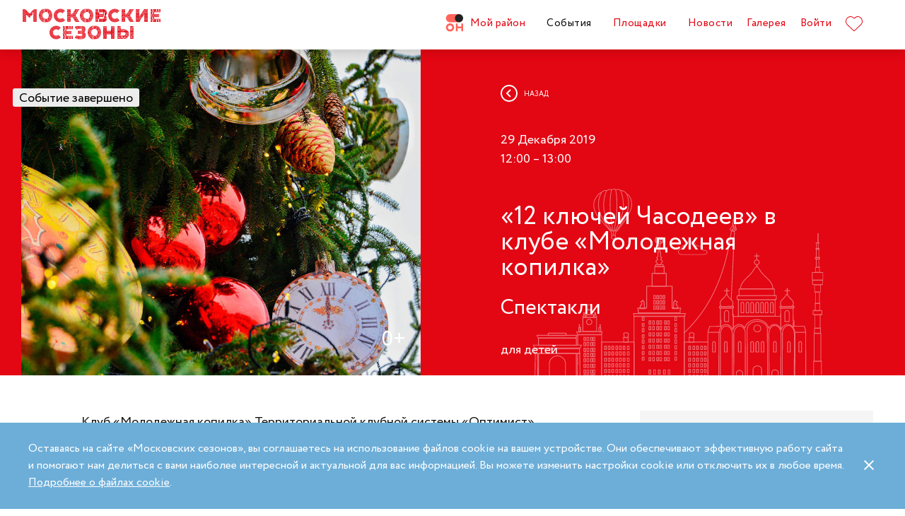

--- FILE ---
content_type: text/html; charset=UTF-8
request_url: https://moscowseasons.com/event/archive/12-kliuchei-chasodeev-v-klube-molodezhnaia-kopilka/
body_size: 69289
content:
<!DOCTYPE html>
<html xmlns="http://www.w3.org/1999/xhtml" lang="ru">

<head>
  <meta charset="UTF-8">
  <meta http-equiv="content-type" content="text/html; charset=utf-8">
  <meta name="viewport" content="width=device-width, initial-scale=1.0, maximum-scale=1.0, minimum-scale=1.0">

  <link rel="dns-prefetch">
  <link rel="dns-prefetch" href="https://www.googleadservices.com" crossorigin>
  <link rel="preconnect" href="https://www.google-analytics.com" crossorigin>
  <link rel="dns-prefetch" href="https://www.googletagmanager.com" crossorigin>

  <link rel="preload" crossorigin href="https://moscowseasons.com/fonts/circe-ot/Circe-Regular.woff" as="font">
  <link rel="preload" crossorigin href="https://moscowseasons.com/fonts/moscowpattern/Moscowpattern2-Regular.woff" as="font">
  <link rel="preload" crossorigin href="https://moscowseasons.com/fonts/circe-ot/Circe-Bold.woff" as="font">
  <link rel="preload" crossorigin href="https://moscowseasons.com/fonts/circe-ot/Circe-Light.woff" as="font">

  <title>«12 ключей Часодеев» в клубе «Молодежная копилка» – события на сайте «Московские Сезоны»</title>
  <meta name="description" content="«12 ключей Часодеев» в клубе «Молодежная копилка». Дата проведения: 29 декабря 2019 12:00 – 13:00. Подробности на сайте «Московские Сезоны»">
<meta name="og:description" content="«12 ключей Часодеев» в клубе «Молодежная копилка». Дата проведения: 29 декабря 2019 12:00 – 13:00. Подробности на сайте «Московские Сезоны»">
<meta name="og:title" content="«12 ключей Часодеев» в клубе «Молодежная копилка» – события на сайте «Московские Сезоны»">
<meta name="og:image" content="https://moscowseasons.com/uploads/2019/12/23/5e008272e9f69.jpg">
<meta name="og:type" content="article">
<meta name="og:url" content="https://moscowseasons.com/event/archive/12-kliuchei-chasodeev-v-klube-molodezhnaia-kopilka/">
<meta name="csrf-param" content="_csrf-frontend">
<meta name="csrf-token" content="vRXBT5Mvx1G2htD7tMevRMsrnH-6m8koC3P8Yte1kDmEJIwa90C-EPvqur7Gss0uvHGrBtHTh1pPI6oLu_nXbw==">

<link href="https://moscowseasons.com/event/archive/12-kliuchei-chasodeev-v-klube-molodezhnaia-kopilka/" rel="canonical">
<link href="/assets/46b50ce4/dist/jquery.fancybox.min.css?v=1585549058" rel="stylesheet">
<link href="/css/stylus.css?v=1719626078" rel="stylesheet">
<link href="/css/index.css?v=1719626078" rel="stylesheet">
<script type="application/ld+json">
      {
        "@type": "BreadcrumbList",
        "itemListElement": [
          {
            "@type": "ListItem",
            "position": 1,
            "item": {
              "@type": "WebPage",
              "@id": "https://moscowseasons.com/",
              "name": "Главная"
            }
          },
          {
            "@type": "ListItem",
            "position": 2,
            "item": {
              "@type": "WebPage",
              "@id": "https://moscowseasons.com/event/",
              "name": "События"
            }
          },
      {
        "@type": "ListItem",
        "position": 3,
        "item": {
          "@type": "WebPage",
          "@id": "https://moscowseasons.com/event/?tag=%D0%B4%D0%B5%D1%82%D0%B8",
          "name": "дети"
        }
      },
          {
            "@type": "ListItem",
            "position": 4,
            "item": {
              "name": "«12 ключей Часодеев» в клубе «Молодежная копилка»"
            }
          }
        ]
      }</script>  
  <link rel="apple-touch-icon" sizes="180x180" href="/images/favicon/apple-touch-icon.png">
  <link rel="icon" type="image/png" sizes="32x32" href="/images/favicon/favicon-32x32.png">
  <link rel="icon" type="image/png" sizes="16x16" href="/images/favicon/favicon-16x16.png">
  <link rel="manifest" href="/images/favicon/site.webmanifest">
  <link rel="mask-icon" href="/images/favicon/safari-pinned-tab.svg" color="#5bbad5">
  <link rel="shortcut icon" href="/images/favicon/favicon.ico">
  <meta name="msapplication-TileColor" content="#ffffff">
  <meta name="msapplication-config" content="/images/favicon/browserconfig.xml">
  <meta name="theme-color" content="#ffffff">
  <meta name="mailru-verification" content="bb2c7137c86b598e" />

</head>

<body>
  
  <section class="page-wrapper">

    <!--  -->
<header class="header compensate-for-scrollbar" style="transition: opacity .5s;">
  <div id="site-header-pjax-container" class="max-width" data-pjax-container="" data-pjax-timeout="1000">
  <div class="header__inner">
          <a class="header__logo -letters" href="/">МОСКОВСКИЕ <br>СЕЗОНЫ</a>      </div>

  <div class="header__inner -desktop"><div class="header__item -main"><a href="/district/" class="header__item-text"><div class="header__item-icon"><span class="icon icon-raw icon-district-ru"><svg width="25" height="25" viewBox="0 0 25 25" fill="none" xmlns="http://www.w3.org/2000/svg">
<path d="M3.68305 19.9845C3.83857 20.3376 4.05421 20.6407 4.32918 20.894C4.60534 21.1489 4.93041 21.3453 5.30518 21.4864C5.68035 21.6275 6.08117 21.698 6.50484 21.698C6.92972 21.698 7.32533 21.6275 7.69328 21.4864C8.06164 21.3453 8.3831 21.1489 8.65926 20.894C8.93583 20.6407 9.15387 20.3376 9.31781 19.9845C9.48055 19.633 9.56112 19.2434 9.56112 18.8213C9.56112 18.398 9.48055 18.0065 9.31781 17.6465C9.15387 17.2866 8.93583 16.9799 8.65926 16.7266C8.3831 16.4733 8.06164 16.2753 7.69328 16.1342C7.32533 15.9931 6.92972 15.9222 6.50484 15.9222C6.08117 15.9222 5.68035 15.9931 5.30518 16.1342C4.93041 16.2753 4.60534 16.4733 4.32918 16.7266C4.05421 16.9799 3.83857 17.2866 3.68305 17.6465C3.52713 18.0065 3.44977 18.398 3.44977 18.8213C3.44977 19.2434 3.52713 19.633 3.68305 19.9845ZM11.8109 21.1164C11.4999 21.8155 11.0786 22.4183 10.5479 22.9249C10.0176 23.4328 9.406 23.8312 8.71298 24.1202C8.01835 24.4096 7.28364 24.5547 6.50484 24.5547C5.72685 24.5547 4.99094 24.4096 4.29792 24.1202C3.60489 23.8312 2.99324 23.4328 2.46295 22.9249C1.93266 22.4183 1.511 21.8155 1.19956 21.1164C0.888921 20.4182 0.733398 19.6538 0.733398 18.8213C0.733398 18.0032 0.888921 17.2421 1.19956 16.5354C1.511 15.8312 1.93266 15.2211 2.46295 14.7061C2.99324 14.1914 3.60489 13.7894 4.29792 13.5008C4.99094 13.211 5.72685 13.0663 6.50484 13.0663C7.28364 13.0663 8.01835 13.211 8.71298 13.5008C9.406 13.7894 10.0176 14.1914 10.5479 14.7061C11.0786 15.2211 11.4999 15.8312 11.8109 16.5354C12.122 17.2421 12.2775 18.0032 12.2775 18.8213C12.2775 19.6538 12.122 20.4182 11.8109 21.1164Z" fill="#FF655B"/>
<path d="M0.733398 5.78227C0.733398 4.96419 0.888914 4.20262 1.19915 3.49637C1.51099 2.79213 1.93226 2.18207 2.46295 1.66701C2.99324 1.15155 3.60489 0.750335 4.29792 0.460941C4.99214 0.171948 5.72685 0.0268474 6.50524 0.0268474H19.0125C19.1604 0.0268474 19.2799 0.1467 19.2799 0.293801V11.2487C19.2799 11.3958 19.1604 11.5156 19.0125 11.5156H6.50524C5.72685 11.5156 4.99214 11.3705 4.29792 11.0815C3.60489 10.7921 2.99324 10.3937 2.46295 9.88587C1.93226 9.37883 1.51099 8.7764 1.19915 8.07657C0.888914 7.37914 0.733398 6.61397 0.733398 5.78227Z" fill="#FF655B"/>
<path d="M13.8965 8.0768C14.2075 8.77583 14.6292 9.37907 15.1595 9.8853C15.6898 10.3935 16.3018 10.7916 16.9944 11.081C17.6891 11.3704 18.4238 11.5146 19.2034 11.5146C19.981 11.5146 20.7169 11.3704 21.4095 11.081C22.1025 10.7916 22.7142 10.3935 23.2449 9.8853C23.7752 9.37907 24.1968 8.77583 24.5083 8.0768C24.8193 7.37896 24.9748 6.61379 24.9748 5.78209C24.9748 4.96401 24.8193 4.20204 24.5083 3.49619C24.1968 2.79155 23.7752 2.18189 23.2449 1.66683C22.7142 1.15137 22.1025 0.750155 21.4095 0.460761C20.7169 0.171367 19.981 0.0270738 19.2034 0.0270738C18.4238 0.0270738 17.6891 0.171367 16.9944 0.460761C16.3018 0.750155 15.6898 1.15137 15.1595 1.66683C14.6292 2.18189 14.2075 2.79155 13.8965 3.49619C13.5859 4.20204 13.4299 4.96401 13.4299 5.78209C13.4299 6.61379 13.5859 7.37896 13.8965 8.0768Z" fill="#212121"/>
<path d="M14.9888 13.363H16.9456C17.1192 13.363 17.2603 13.4884 17.2603 13.6436V17.1339C17.2603 17.289 17.401 17.4145 17.5749 17.4145H22.1002C22.2738 17.4145 22.4144 17.289 22.4144 17.1339V13.6436C22.4144 13.4884 22.5555 13.363 22.7291 13.363H24.6859C24.8595 13.363 25.0001 13.4884 25.0001 13.6436V23.978C25.0001 24.1327 24.8595 24.2585 24.6859 24.2585H22.7291C22.5555 24.2585 22.4144 24.1327 22.4144 23.978V20.1838C22.4144 20.0287 22.2738 19.9032 22.1002 19.9032H17.5749C17.401 19.9032 17.2603 20.0287 17.2603 20.1838V23.978C17.2603 24.1327 17.1192 24.2585 16.9456 24.2585H14.9888C14.8153 24.2585 14.6746 24.1327 14.6746 23.978V13.6436C14.6746 13.4884 14.8153 13.363 14.9888 13.363Z" fill="#FF655B"/>
</svg>
</span></div>Мой район</a></div>
<div class="header__item -main"><a href="/event/" class="header__item-text -active"><span>События</span></a></div>
<div class="header__item -main"><a href="/ploshchadki/" class="header__item-text"><span>Площадки</span></a></div>
<div class="header__item"><a href="/news/" class="header__item-text"><span>Новости</span></a></div>
<div class="header__item"><a href="/galleries/" class="header__item-text"><span>Галерея</span></a></div>
<div class="header__item" data-fancybox-moscowseasons="" data-type="ajax" data-src="/site/login/"><a class="header__item-text" href="javascript:;">Войти</a></div>
<div class="header__item"><a class="header__item-text" href="/favorites/"><div class="header__item-icon" data-main-favorites><span class="icon icon-raw icon-like-outline"><svg width="24px" height="21px" viewBox="0 0 24 21">
<path fill="#E30613" d="M12,21c-0.3,0-0.6-0.1-0.9-0.3l-9-8.4C0.8,10.9,0,9.1,0,7.2c0-1.9,0.8-3.7,2.1-5.1C3.5,0.7,5.3,0,7.2,0
	c1.8,0,3.4,1.1,4.8,2.3C13.5,1,15.4,0,17.3,0c1.8,0,3.4,0.9,4.6,2.1C23.3,3.5,24,5.3,24,7.2c0,1.9-0.7,3.7-2.1,5.1l-9,8.4
	C12.7,20.9,12.4,21,12,21z M7.2,1C5.6,1,4,1.7,2.8,2.8C1.6,4,1,5.5,1,7.2c0,1.7,0.6,3.2,1.8,4.4l9,8.4c0.2,0.2,0.3,0.1,0.4,0l9-8.4
	c1.2-1.1,1.8-2.7,1.8-4.4c0-1.7-0.6-3.2-1.8-4.4c-1-1-2.3-1.8-3.8-1.8c-1.8,0-3.6,1.1-4.9,2.3l-0.3,0.3l-0.3-0.3
	C10.5,2.3,8.8,1,7.2,1z"/>
</svg>
</span></div>
    </a></div></div><button type="button" class="header__humburger-menu -mobile" data-fancybox-moscowseasons="" data-type="inline" data-src="#modal-mobile-menu"><span class="icon icon-raw icon-humburger-menu"><svg width="22px" height="16px" viewBox="-1 -1 22 16">
    <rect class="hamburger-menu__top" fill="#EB1B1B" width="20" height="2"/>
    <rect class="hamburger-menu__middle" y="6" fill="#EB1B1B" width="20" height="2"/>
    <rect class="hamburger-menu__bottom" y="12" fill="#EB1B1B" width="20" height="2"/>
</svg>
</span></button>
<div style="display:none;" id="modal-mobile-menu">
  <div class="modal mobile-menu">
    <div class="modal-mobile-menu">

      <div class="modal__close" onclick="$.fancybox.close();">
        <span class="icon icon-cross"><svg xmlns="http://www.w3.org/2000/svg" width="18" height="18" viewBox="0 0 18 18">
  <path fill="#202020" fill-rule="evenodd" d="M558.717514,38.8388348 L552,45.5563492 L554.12132,47.6776695 L560.838835,40.9601551 L567.556349,47.6776695 L569.67767,45.5563492 L562.960155,38.8388348 L569.67767,32.1213203 L567.556349,30 L560.838835,36.7175144 L554.12132,30 L552,32.1213203 L558.717514,38.8388348 Z" opacity=".5" transform="matrix(-1 0 0 1 569.678 -30)"/>
</svg>
</span>      </div>

      <div class="modal__body">
        <div class="modal-mobile-menu__header">
          <a class="header__logo" href="/"><img width="182" alt="Logo MoscowSeasons" data-src="/images/icon-ms-logo-white-ru.svg"></a>          <!-- 
          <div class="locale-switcher">
            <a class="locale-switcher__item footer__main-text" href="/ru/">Рус</a>
            <a class="locale-switcher__item footer__main-text" href="/en/">Eng</a>
            <a class="locale-switcher__item footer__main-text" href="/zh-cn/">中文</a>
          </div> -->

        </div>

        <div class="modal-mobile-menu__content">

                      <div class="header__item -absolute"><a class="header__item-text" href="javascript:;" data-fancybox-moscowseasons="" data-type="ajax" data-src="/site/login/">Войти</a></div>
                      
          <div><div class="header__item"><a class="header__item-text" href="/district/">Мой район</a></div>
<div class="header__item"><a class="header__item-text" href="/event/"><span>События</span></a></div>
<div class="header__item"><a class="header__item-text" href="/ploshchadki/"><span>Площадки</span></a></div>
<div class="header__item"><a class="header__item-text" href="/guide/"><span>Гид</span></a></div>
<div class="header__item"><a class="header__item-text" href="/news/"><span>Новости</span></a></div>
<div class="header__item"><a class="header__item-text" href="/galleries/"><span>Галерея</span></a></div>
<div class="header__item"><a class="header__item-text" href="/favorites/"><div class="header__item-icon mobile-menu-favorites"></div></a></div></div>
          <div class="footer__apps">
            <p class="footer__apps-title">
              Скачать мобильное приложение «Московские сезоны»            </p>
            <div class="footer__apps-list">
              <a class="footer__apps-item" href="https://play.google.com/store/apps/details?id=ru.moscowseasons.moscowfest" rel="noreferrer noopener" target="_blank"><span class="icon icon-raw ru/icon-google-play-ru"><svg height="40px" viewBox="0 0 135 40">
<path d="M130,40H5c-2.8,0-5-2.2-5-5V5c0-2.8,2.2-5,5-5h125c2.8,0,5,2.2,5,5v30C135,37.8,132.8,40,130,40z"/>
<path fill="#A6A6A6" d="M130,0.8c2.3,0,4.2,1.9,4.2,4.2v30c0,2.3-1.9,4.2-4.2,4.2H5c-2.3,0-4.2-1.9-4.2-4.2V5c0-2.3,1.9-4.2,4.2-4.2
	L130,0.8 M130,0H5C2.2,0,0,2.3,0,5v30c0,2.8,2.2,5,5,5h125c2.8,0,5-2.2,5-5V5C135,2.3,132.8,0,130,0L130,0z"/>
<path fill="#FFFFFF" d="M68.1,21.8c-2.4,0-4.3,1.8-4.3,4.3c0,2.4,1.9,4.3,4.3,4.3s4.3-1.8,4.3-4.3C72.4,23.5,70.5,21.8,68.1,21.8z
	 M68.1,28.6c-1.3,0-2.4-1.1-2.4-2.6s1.1-2.6,2.4-2.6s2.4,1,2.4,2.6C70.5,27.5,69.4,28.6,68.1,28.6z M58.8,21.8
	c-2.4,0-4.3,1.8-4.3,4.3c0,2.4,1.9,4.3,4.3,4.3c2.4,0,4.3-1.8,4.3-4.3C63.1,23.5,61.2,21.8,58.8,21.8z M58.8,28.6
	c-1.3,0-2.4-1.1-2.4-2.6s1.1-2.6,2.4-2.6c1.3,0,2.4,1,2.4,2.6C61.2,27.5,60.1,28.6,58.8,28.6z M47.7,23.1v1.8H52
	c-0.1,1-0.5,1.8-1,2.3c-0.6,0.6-1.6,1.3-3.3,1.3c-2.7,0-4.7-2.1-4.7-4.8s2.1-4.8,4.7-4.8c1.4,0,2.5,0.6,3.3,1.3l1.3-1.3
	c-1.1-1-2.5-1.8-4.5-1.8c-3.6,0-6.7,3-6.7,6.6s3.1,6.6,6.7,6.6c2,0,3.4-0.6,4.6-1.9c1.2-1.2,1.6-2.9,1.6-4.2c0-0.4,0-0.8-0.1-1.1
	H47.7z M93.1,24.5c-0.4-1-1.4-2.7-3.6-2.7s-4,1.7-4,4.3c0,2.4,1.8,4.3,4.2,4.3c1.9,0,3.1-1.2,3.5-1.9l-1.4-1
	c-0.5,0.7-1.1,1.2-2.1,1.2s-1.6-0.4-2.1-1.3l5.7-2.4L93.1,24.5z M87.3,25.9c0-1.6,1.3-2.5,2.2-2.5c0.7,0,1.4,0.4,1.6,0.9L87.3,25.9z
	 M82.6,30h1.9V17.5h-1.9V30z M79.6,22.7L79.6,22.7c-0.5-0.5-1.3-1-2.3-1c-2.1,0-4.1,1.9-4.1,4.3s1.9,4.2,4.1,4.2c1,0,1.8-0.5,2.2-1
	h0.1v0.6c0,1.6-0.9,2.5-2.3,2.5c-1.1,0-1.9-0.8-2.1-1.5l-1.6,0.7c0.5,1.1,1.7,2.5,3.8,2.5c2.2,0,4-1.3,4-4.4V22h-1.8
	C79.6,22,79.6,22.7,79.6,22.7z M77.4,28.6c-1.3,0-2.4-1.1-2.4-2.6s1.1-2.6,2.4-2.6s2.3,1.1,2.3,2.6C79.7,27.5,78.7,28.6,77.4,28.6z
	 M101.8,17.5h-4.5V30h1.9v-4.7h2.6c2.1,0,4.1-1.5,4.1-3.9S103.9,17.5,101.8,17.5z M101.9,23.5h-2.7v-4.3h2.7c1.4,0,2.2,1.2,2.2,2.1
	C104,22.4,103.2,23.5,101.9,23.5z M113.4,21.7c-1.4,0-2.8,0.6-3.3,1.9l1.7,0.7c0.4-0.7,1-0.9,1.7-0.9c1,0,1.9,0.6,2,1.6v0.1
	c-0.3-0.2-1.1-0.5-1.9-0.5c-1.8,0-3.6,1-3.6,2.8c0,1.7,1.5,2.8,3.1,2.8c1.3,0,1.9-0.6,2.4-1.2h0.1v1h1.8v-4.8
	C117.2,23,115.5,21.7,113.4,21.7z M113.2,28.6c-0.6,0-1.5-0.3-1.5-1.1c0-1,1.1-1.3,2-1.3c0.8,0,1.2,0.2,1.7,0.4
	C115.2,27.8,114.2,28.6,113.2,28.6z M123.7,22l-2.1,5.4h-0.1l-2.2-5.4h-2l3.3,7.6l-1.9,4.2h1.9l5.1-11.8H123.7z M106.9,30h1.9V17.5
	h-1.9V30z"/>
<path fill="url(#SVGID_1_)" d="M10.4,7.5C10.1,7.8,10,8.3,10,8.9V31c0,0.6,0.2,1.1,0.5,1.4l0.1,0.1L23,20.1V20v-0.1L10.4,7.5
	L10.4,7.5z"/>
<path fill="url(#SVGID_2_)" d="M27,24.3l-4.1-4.1V20v-0.1l4.1-4.1l0.1,0.1l4.9,2.8c1.4,0.8,1.4,2.1,0,2.9L27,24.3L27,24.3z"/>
<path fill="url(#SVGID_3_)" d="M27.1,24.2L22.9,20L10.4,32.5c0.5,0.5,1.2,0.5,2.1,0.1L27.1,24.2"/>
<path fill="url(#SVGID_4_)" d="M27.1,15.8L12.5,7.5c-0.9-0.5-1.6-0.4-2.1,0.1L22.9,20L27.1,15.8z"/>
<path opacity="0.2" enable-background="new    " d="M27,24.1l-14.5,8.2c-0.8,0.5-1.5,0.4-2,0l0,0l-0.1,0.1l0,0l0.1,0.1l0,0
	c0.5,0.4,1.2,0.5,2,0L27,24.1L27,24.1z"/>
<path opacity="0.12" enable-background="new    " d="M10.4,32.3C10.1,32,10,31.5,10,30.9V31c0,0.6,0.2,1.1,0.5,1.4v-0.1H10.4z"/>
<path opacity="0.12" enable-background="new    " d="M32,21.3l-5,2.8l0.1,0.1l4.9-2.8c0.7-0.4,1-0.9,1-1.4l0,0
	C33,20.5,32.6,20.9,32,21.3z"/>
<path opacity="0.25" fill="#FFFFFF" enable-background="new    " d="M12.5,7.6L32,18.7c0.6,0.4,1,0.8,1,1.3l0,0c0-0.5-0.3-1-1-1.4
	L12.5,7.6C11.1,6.7,10,7.3,10,8.9V9C10,7.5,11.1,6.8,12.5,7.6z"/>
<path fill="#FFFFFF" stroke="#FFFFFF" stroke-width="0.2" stroke-miterlimit="10" d="M42.1,14.3h-0.7v-2H42c0.5-0.4,0.8-1.2,0.8-2.3
	V7h4v5.3h0.7v2h-0.7V13h-4.6v1.3H42.1z M43.5,10c0,0.9-0.2,1.7-0.6,2.3h3V7.7h-2.5L43.5,10L43.5,10z"/>
<path fill="#FFFFFF" stroke="#FFFFFF" stroke-width="0.2" stroke-miterlimit="10" d="M53.4,12.2c-0.6,0.6-1.3,0.9-2.2,0.9
	s-1.6-0.3-2.2-0.9c-0.6-0.6-0.9-1.3-0.9-2.2s0.3-1.6,0.9-2.2c0.6-0.6,1.3-0.9,2.2-0.9s1.6,0.3,2.2,0.9c0.6,0.6,0.9,1.3,0.9,2.2
	C54.3,10.9,54,11.6,53.4,12.2z M49.6,11.7c0.4,0.4,1,0.7,1.6,0.7s1.2-0.2,1.6-0.7c0.4-0.4,0.7-1,0.7-1.7s-0.2-1.3-0.7-1.7
	c-0.4-0.4-1-0.7-1.6-0.7S50,7.8,49.6,8.3c-0.4,0.4-0.7,1-0.7,1.7S49.1,11.3,49.6,11.7z"/>
<path fill="#FFFFFF" stroke="#FFFFFF" stroke-width="0.2" stroke-miterlimit="10" d="M58.2,13.1c-0.9,0-1.6-0.3-2.2-0.9
	c-0.6-0.6-0.9-1.3-0.9-2.2s0.3-1.6,0.9-2.2c0.6-0.6,1.3-0.9,2.2-0.9s1.6,0.3,2.2,1l-0.5,0.5c-0.4-0.5-1-0.8-1.7-0.8S57,7.8,56.5,8.3
	c-0.5,0.4-0.7,1-0.7,1.7s0.2,1.3,0.7,1.7c0.4,0.4,1,0.7,1.7,0.7s1.3-0.3,1.8-0.9l0.5,0.5c-0.3,0.3-0.6,0.6-1,0.8
	C59.1,13,58.7,13.1,58.2,13.1z"/>
<path fill="#FFFFFF" stroke="#FFFFFF" stroke-width="0.2" stroke-miterlimit="10" d="M63.7,13h-0.8V7.7h-1.7V7h4.1v0.7h-1.7L63.7,13
	L63.7,13z"/>
<path fill="#FFFFFF" stroke="#FFFFFF" stroke-width="0.2" stroke-miterlimit="10" d="M70.6,7l-2.3,5.1c-0.3,0.7-0.8,1.1-1.4,1.1
	c-0.2,0-0.4,0-0.6-0.1l0.2-0.7c0.1,0.1,0.3,0.1,0.4,0.1c0.2,0,0.3,0,0.4-0.1s0.2-0.2,0.3-0.4l0.2-0.5l-2-4.4h0.9l1.5,3.4l0,0L69.7,7
	H70.6z"/>
<path fill="#FFFFFF" stroke="#FFFFFF" stroke-width="0.2" stroke-miterlimit="10" d="M71.5,13V7h4.3v6H75V7.7h-2.8V13H71.5z"/>
<path fill="#FFFFFF" stroke="#FFFFFF" stroke-width="0.2" stroke-miterlimit="10" d="M77.2,13V7H78v2.6h3V7h0.8v6H81v-2.7h-3V13
	H77.2z"/>
<path fill="#FFFFFF" stroke="#FFFFFF" stroke-width="0.2" stroke-miterlimit="10" d="M88.1,12.2c-0.6,0.6-1.3,0.9-2.2,0.9
	c-0.9,0-1.6-0.3-2.2-0.9c-0.6-0.6-0.9-1.3-0.9-2.2s0.3-1.6,0.9-2.2s1.3-0.9,2.2-0.9c0.9,0,1.6,0.3,2.2,0.9S89,9.1,89,10
	C88.9,10.9,88.6,11.6,88.1,12.2z M84.2,11.7c0.4,0.4,1,0.7,1.6,0.7s1.2-0.2,1.6-0.7c0.4-0.4,0.7-1,0.7-1.7s-0.2-1.3-0.7-1.7
	c-0.4-0.4-1-0.7-1.6-0.7s-1.2,0.2-1.6,0.7c-0.4,0.4-0.7,1-0.7,1.7S83.8,11.3,84.2,11.7z"/>
<path fill="#FFFFFF" stroke="#FFFFFF" stroke-width="0.2" stroke-miterlimit="10" d="M92.1,13V7h2.2c0.5,0,0.9,0.2,1.2,0.5
	C95.8,7.8,96,8.2,96,8.6c0,0.3-0.1,0.5-0.2,0.8c-0.1,0.2-0.3,0.4-0.6,0.5l0,0c0.3,0.1,0.5,0.3,0.7,0.5s0.3,0.5,0.3,0.9
	c0,0.5-0.2,0.9-0.5,1.2c-0.4,0.3-0.8,0.5-1.3,0.5H92.1z M92.9,9.6h1.4c0.3,0,0.5-0.1,0.7-0.3s0.3-0.4,0.3-0.6S95.1,8.2,95,8
	c-0.2-0.2-0.4-0.3-0.7-0.3h-1.4V9.6z M92.9,12.3h1.6c0.3,0,0.5-0.1,0.7-0.3s0.3-0.4,0.3-0.7c0-0.2-0.1-0.5-0.3-0.7
	c-0.2-0.2-0.4-0.3-0.7-0.3H93L92.9,12.3L92.9,12.3z"/>
</svg>
</span></a>
              <a class="footer__apps-item" href="https://apps.apple.com/ru/app/moscow-fest-гид-по-фестивальной-москве/id1272698802" rel="noreferrer noopener" target="_blank"><span class="icon icon-raw ru/icon-app-store-ru"><svg width="120px" height="40px" viewBox="0 0 120 40">
<path fill="#A6A6A6" d="M110.1,0H9.5C9.2,0,8.8,0,8.4,0C8.1,0,7.8,0,7.5,0c-0.7,0-1.3,0.1-2,0.2C4.9,0.3,4.2,0.5,3.6,0.8
	C3,1.1,2.5,1.5,2,2C1.5,2.5,1.1,3,0.8,3.6C0.5,4.2,0.3,4.9,0.2,5.5C0.1,6.2,0,6.9,0,7.5c0,0.3,0,0.6,0,0.9v23.1c0,0.3,0,0.6,0,0.9
	c0,0.7,0.1,1.3,0.2,2c0.1,0.7,0.3,1.3,0.6,1.9C1.1,37,1.5,37.5,2,38c0.5,0.5,1,0.9,1.6,1.2c0.6,0.3,1.2,0.5,1.9,0.6
	c0.7,0.1,1.3,0.2,2,0.2c0.3,0,0.6,0,0.9,0c0.4,0,0.7,0,1.1,0h100.6c0.4,0,0.7,0,1.1,0c0.3,0,0.6,0,0.9,0c0.7,0,1.3-0.1,2-0.2
	c0.7-0.1,1.3-0.3,1.9-0.6c0.6-0.3,1.1-0.7,1.6-1.2c0.5-0.5,0.9-1,1.2-1.6c0.3-0.6,0.5-1.2,0.6-1.9c0.1-0.7,0.2-1.3,0.2-2
	c0-0.3,0-0.6,0-0.9c0-0.4,0-0.7,0-1.1V9.5c0-0.4,0-0.7,0-1.1c0-0.3,0-0.6,0-0.9c0-0.7-0.1-1.3-0.2-2c-0.1-0.7-0.3-1.3-0.6-1.9
	c-0.6-1.2-1.6-2.2-2.8-2.8c-0.6-0.3-1.2-0.5-1.9-0.6c-0.7-0.1-1.3-0.2-2-0.2c-0.3,0-0.6,0-0.9,0C110.9,0,110.5,0,110.1,0L110.1,0z"
	/>
<path d="M8.4,39.1c-0.3,0-0.6,0-0.9,0c-0.6,0-1.3-0.1-1.9-0.2c-0.6-0.1-1.1-0.3-1.7-0.5c-0.5-0.3-1-0.6-1.4-1
	c-0.4-0.4-0.8-0.9-1-1.4c-0.3-0.5-0.4-1.1-0.5-1.7c-0.1-0.6-0.2-1.2-0.2-1.9c0-0.2,0-0.9,0-0.9V8.4c0,0,0-0.7,0-0.9
	c0-0.6,0.1-1.3,0.2-1.9C1.1,5.1,1.3,4.5,1.6,4c0.3-0.5,0.6-1,1-1.4C3,2.2,3.5,1.9,4,1.6c0.5-0.3,1.1-0.4,1.7-0.5
	c0.6-0.1,1.2-0.2,1.9-0.2l0.9,0h102.8l0.9,0c0.6,0,1.2,0.1,1.9,0.2c0.6,0.1,1.1,0.3,1.7,0.5c1,0.5,1.9,1.4,2.4,2.4
	c0.3,0.5,0.4,1.1,0.5,1.6c0.1,0.6,0.2,1.3,0.2,1.9c0,0.3,0,0.6,0,0.9c0,0.4,0,0.7,0,1.1v20.9c0,0.4,0,0.7,0,1.1c0,0.3,0,0.6,0,0.9
	c0,0.6-0.1,1.2-0.2,1.9c-0.1,0.6-0.3,1.1-0.5,1.7c-0.3,0.5-0.6,1-1,1.4c-0.4,0.4-0.9,0.8-1.4,1c-0.5,0.3-1.1,0.5-1.7,0.5
	c-0.6,0.1-1.2,0.2-1.9,0.2c-0.3,0-0.6,0-0.9,0l-1.1,0L8.4,39.1z"/>
<path fill="#FFFFFF" d="M24.8,20.3c0-1.7,0.9-3.3,2.4-4.2c-0.9-1.3-2.4-2.1-4-2.2c-1.7-0.2-3.3,1-4.2,1
	c-0.9,0-2.2-1-3.6-1c-1.9,0.1-3.6,1.1-4.5,2.7c-1.9,3.3-0.5,8.3,1.4,11c0.9,1.3,2,2.8,3.4,2.8c1.4-0.1,1.9-0.9,3.6-0.9
	c1.7,0,2.1,0.9,3.6,0.9c1.5,0,2.4-1.3,3.3-2.7c0.7-0.9,1.2-2,1.5-3.1C25.9,24,24.8,22.2,24.8,20.3z"/>
<path fill="#FFFFFF" d="M22,12.2c0.8-1,1.2-2.2,1.1-3.5c-1.2,0.1-2.4,0.7-3.2,1.7c-0.8,0.9-1.2,2.1-1.1,3.4
	C20.1,13.8,21.2,13.2,22,12.2z"/>
<path fill="#FFFFFF" d="M42.3,27.1h-4.7l-1.1,3.4h-2l4.5-12.4H41l4.5,12.4h-2L42.3,27.1z M38.1,25.6h3.8L40,20.1h-0.1L38.1,25.6z"/>
<path fill="#FFFFFF" d="M55.2,26c0,2.8-1.5,4.6-3.8,4.6c-1.2,0.1-2.3-0.6-2.8-1.6h0v4.5h-1.9v-12h1.8v1.5h0c0.6-1,1.7-1.6,2.9-1.6
	C53.6,21.3,55.2,23.2,55.2,26z M53.2,26c0-1.8-0.9-3-2.4-3c-1.4,0-2.4,1.2-2.4,3c0,1.8,1,3,2.4,3C52.3,29,53.2,27.8,53.2,26z"/>
<path fill="#FFFFFF" d="M65.1,26c0,2.8-1.5,4.6-3.8,4.6c-1.2,0.1-2.3-0.6-2.8-1.6h0v4.5h-1.9v-12h1.8v1.5h0c0.6-1,1.7-1.6,2.9-1.6
	C63.6,21.3,65.1,23.2,65.1,26z M63.2,26c0-1.8-0.9-3-2.4-3c-1.4,0-2.4,1.2-2.4,3c0,1.8,1,3,2.4,3C62.3,29,63.2,27.8,63.2,26L63.2,26
	z"/>
<path fill="#FFFFFF" d="M71.7,27c0.1,1.2,1.3,2,3,2c1.6,0,2.7-0.8,2.7-1.9c0-1-0.7-1.5-2.3-1.9l-1.6-0.4c-2.3-0.6-3.3-1.6-3.3-3.3
	c0-2.1,1.9-3.6,4.5-3.6c2.6,0,4.4,1.5,4.5,3.6h-1.9c-0.1-1.2-1.1-2-2.6-2s-2.5,0.8-2.5,1.9c0,0.9,0.7,1.4,2.3,1.8l1.4,0.3
	c2.5,0.6,3.6,1.6,3.6,3.4c0,2.3-1.9,3.8-4.8,3.8c-2.8,0-4.6-1.4-4.7-3.7L71.7,27z"/>
<path fill="#FFFFFF" d="M83.3,19.3v2.1h1.7v1.5h-1.7v5c0,0.8,0.3,1.1,1.1,1.1c0.2,0,0.4,0,0.6,0v1.5c-0.3,0.1-0.7,0.1-1,0.1
	c-1.8,0-2.5-0.7-2.5-2.4v-5.2h-1.3v-1.5h1.3v-2.1H83.3z"/>
<path fill="#FFFFFF" d="M86.1,26c0-2.8,1.7-4.6,4.3-4.6c2.6,0,4.3,1.8,4.3,4.6c0,2.9-1.7,4.6-4.3,4.6C87.7,30.6,86.1,28.8,86.1,26z
	 M92.8,26c0-2-0.9-3.1-2.4-3.1S88,24,88,26c0,2,0.9,3.1,2.4,3.1S92.8,27.9,92.8,26L92.8,26z"/>
<path fill="#FFFFFF" d="M96.2,21.4H98V23h0c0.2-1,1.2-1.7,2.2-1.6c0.2,0,0.4,0,0.6,0.1v1.7c-0.3-0.1-0.6-0.1-0.8-0.1
	c-1,0-1.9,0.8-1.9,1.8c0,0.1,0,0.2,0,0.3v5.4h-1.9L96.2,21.4z"/>
<path fill="#FFFFFF" d="M109.4,27.8c-0.2,1.6-1.9,2.8-3.9,2.8c-2.6,0-4.3-1.8-4.3-4.6c0-2.8,1.6-4.7,4.2-4.7c2.5,0,4.1,1.7,4.1,4.5
	v0.6h-6.4v0.1c-0.1,1.3,0.8,2.4,2.1,2.6c0.1,0,0.2,0,0.3,0c0.9,0.1,1.8-0.4,2.1-1.3L109.4,27.8z M103.1,25.1h4.5
	c0.1-1.2-0.9-2.2-2.1-2.3c-0.1,0-0.1,0-0.2,0C104.1,22.8,103.1,23.8,103.1,25.1C103.1,25.1,103.1,25.1,103.1,25.1z"/>
<path fill="#FFFFFF" d="M36.7,11.3h0.8c0.5,0.1,1-0.3,1.1-0.9c0,0,0-0.1,0-0.1c0-0.6-0.4-0.9-1.1-0.9c-0.6-0.1-1.1,0.3-1.2,0.9
	c0,0,0,0,0,0h-0.9c0.1-1,0.9-1.8,2-1.8c0,0,0.1,0,0.1,0c1.2,0,2,0.7,2,1.6c0,0.7-0.4,1.2-1.1,1.4v0.1c0.8,0,1.4,0.7,1.3,1.4
	c-0.1,1.1-1.1,1.9-2.2,1.8c0,0,0,0,0,0c-1.1,0.1-2.1-0.6-2.2-1.7c0,0,0,0,0-0.1h0.9c0.1,0.6,0.6,0.9,1.4,0.9s1.3-0.4,1.3-1
	c0-0.6-0.5-1-1.3-1h-0.8V11.3z"/>
<path fill="#FFFFFF" d="M40.8,13.4c0-0.8,0.6-1.3,1.7-1.3l1.2-0.1v-0.4c0-0.5-0.3-0.7-0.9-0.7c-0.5,0-0.8,0.2-0.9,0.5H41
	c0.1-0.8,0.8-1.3,1.8-1.3c1.1,0,1.8,0.6,1.8,1.5v3.1h-0.9v-0.6h-0.1c-0.3,0.5-0.8,0.7-1.4,0.7c-0.7,0.1-1.4-0.5-1.5-1.2
	C40.8,13.5,40.8,13.5,40.8,13.4z M43.7,13v-0.4l-1.1,0.1c-0.6,0-0.9,0.3-0.9,0.6c0,0.4,0.4,0.6,0.8,0.6C43.1,14.1,43.7,13.7,43.7,13
	C43.7,13.1,43.7,13.1,43.7,13z"/>
<path fill="#FFFFFF" d="M47,10.9v3.8h-0.9v-4.5h3v0.7L47,10.9z"/>
<path fill="#FFFFFF" d="M54.4,12.4c0,1.4-0.7,2.3-1.9,2.3c-0.6,0-1.1-0.3-1.4-0.8h-0.1v2.2h-0.9v-6h0.9v0.7h0.1
	c0.3-0.5,0.8-0.8,1.4-0.8C53.7,10.1,54.4,11,54.4,12.4z M53.5,12.4c0-1-0.5-1.5-1.2-1.5c-0.7,0-1.2,0.6-1.2,1.5
	c0,0.9,0.5,1.5,1.2,1.5C53.1,14,53.5,13.4,53.5,12.4z"/>
<path fill="#FFFFFF" d="M55.6,16.3v-0.8c0.1,0,0.2,0,0.3,0c0.4,0,0.7-0.2,0.8-0.6l0.1-0.2l-1.6-4.5h1l1.1,3.6h0.1l1.1-3.6h0.9
	l-1.7,4.7c-0.4,1.1-0.8,1.4-1.7,1.4C55.9,16.3,55.7,16.3,55.6,16.3z"/>
<path fill="#FFFFFF" d="M60.1,13.4H61c0.1,0.4,0.5,0.6,1,0.6c0.6,0,1-0.3,1-0.7c0-0.4-0.3-0.6-1-0.6h-0.7V12h0.7
	c0.5,0,0.8-0.2,0.8-0.6c0-0.3-0.3-0.6-0.8-0.6c-0.5,0-0.9,0.2-0.9,0.6h-0.9c0.1-0.8,0.9-1.4,1.8-1.3c1.1,0,1.7,0.5,1.7,1.2
	c0,0.4-0.3,0.8-0.7,0.9v0.1c0.5,0.1,0.9,0.5,0.9,1c0,0.9-0.7,1.4-1.8,1.4C61,14.8,60.2,14.3,60.1,13.4z"/>
<path fill="#FFFFFF" d="M65.1,14.7v-4.5h0.9v3.1H66l2.1-3.1H69v4.5h-0.9v-3.1H68l-2.1,3.1L65.1,14.7z"/>
<path fill="#FFFFFF" d="M73.8,10.9h-1.4v3.8h-0.9v-3.8h-1.4v-0.7h3.7V10.9z"/>
<path fill="#FFFFFF" d="M78.6,13.5c-0.2,0.8-1.1,1.4-2,1.3c-1.1,0-2.1-0.9-2.1-2c0-0.1,0-0.2,0-0.3c-0.2-1.1,0.6-2.2,1.8-2.3
	c0.1,0,0.2,0,0.3,0c1.3,0,2,0.9,2,2.3v0.3h-3.2v0c-0.1,0.7,0.4,1.2,1.1,1.3c0,0,0.1,0,0.1,0c0.4,0.1,0.9-0.2,1.1-0.5L78.6,13.5z
	 M75.5,12h2.3c0-0.6-0.4-1.1-1-1.2c0,0-0.1,0-0.1,0C76,10.9,75.5,11.4,75.5,12C75.5,12,75.5,12,75.5,12L75.5,12z"/>
<path fill="#FFFFFF" d="M82.4,10.2h2c0.9,0,1.4,0.4,1.4,1.1c0,0.5-0.3,0.9-0.8,1v0.1c0.5,0,1,0.5,1,1c0,0.8-0.6,1.3-1.6,1.3h-2.1
	V10.2z M83.3,10.9V12h0.9c0.5,0,0.8-0.2,0.8-0.6c0-0.4-0.2-0.6-0.7-0.6L83.3,10.9z M83.3,12.7V14h1.1c0.5,0,0.8-0.2,0.8-0.7
	c0-0.5-0.3-0.7-0.9-0.7L83.3,12.7z"/>
</svg>
</span></a>            </div>
          </div>
        </div>


        <div class="modal-mobile-menu__footer">
          <div class="social-networks">
            <div class="social-networks__title">
              <span>Следите за нами в социальных сетях</span>
            </div>

            <div class="social-networks__list">
              <a class="social-networks__item" href="https://vk.com/moscowseasons" rel="noreferrer noopener" target="_blank"><span class="icon icon-vk"><svg width="22.4px" height="13px" viewBox="0 0 22.4 13">
<path fill="#FFFFFF" d="M22.3,11.7c0,0,0-0.1-0.1-0.1c-0.4-0.7-1.2-1.6-2.2-2.6C19.4,8.4,19.1,8.2,19,8c-0.3-0.3-0.3-0.7-0.1-0.9
	c0.1-0.3,0.4-0.8,1-1.6c0.3-0.5,0.5-0.9,0.7-1.2c1.3-1.8,2-3,1.8-3.6l-0.1-0.1c0-0.1-0.1-0.1-0.4-0.1c-0.3,0-0.4-0.1-0.8,0h-3.4
	c0,0-0.1,0-0.3,0c-0.1,0-0.1,0-0.1,0s-0.1,0-0.1,0.1c0,0-0.1,0.1-0.1,0.3c-0.4,0.9-0.8,1.8-1.3,2.6c-0.3,0.5-0.5,0.9-0.8,1.3
	s-0.4,0.7-0.7,0.8c-0.1,0.1-0.3,0.3-0.4,0.4s-0.3,0.1-0.3,0.1c-0.1,0-0.1,0-0.3,0c-0.1-0.1-0.3-0.1-0.3-0.3C13,5.8,13,5.7,13,5.4
	c0-0.1,0-0.4,0-0.5s0-0.3,0-0.5s0-0.4,0-0.5c0-0.3,0-0.7,0-0.9c0-0.4,0-0.7,0-0.8c0-0.3,0-0.4,0-0.7s0-0.4,0-0.5s-0.1-0.3-0.1-0.4
	s-0.1-0.3-0.3-0.3c-0.1-0.1-0.3-0.1-0.4-0.1C11.8,0,11.3,0,10.7,0C9.2,0,8.3,0.1,7.8,0.3c-0.1,0-0.3,0.1-0.4,0.3s-0.1,0.3,0,0.3
	c0.5,0.1,0.8,0.3,1,0.5v0.1c0,0.1,0.1,0.3,0.1,0.5s0.1,0.5,0.1,0.9c0,0.5,0,1.1,0,1.4S8.6,5.1,8.6,5.3c0,0.4-0.1,0.5-0.1,0.7
	C8.3,6.1,8.3,6.2,8.3,6.2l0,0c-0.1,0-0.3,0-0.3,0c-0.1,0-0.3,0-0.4-0.1C7.4,6.1,7.2,5.9,7,5.7C6.9,5.5,6.6,5.3,6.5,4.9
	C6.2,4.5,6,4.1,5.9,3.7L5.6,3.3C5.5,3,5.3,2.8,5.1,2.4C4.9,1.8,4.8,1.4,4.6,1.1c0-0.1-0.1-0.3-0.3-0.4c0,0-0.1,0-0.1-0.1
	C4,0.5,4,0.5,3.9,0.4H0.7C0.3,0.4,0.1,0.5,0,0.7v0.1v0.1c0,0.1,0,0.1,0.1,0.3c0.3,1.3,0.8,2.4,1.3,3.4s1,1.8,1.4,2.5
	s0.8,1.2,1.3,1.8C4.6,9.5,4.8,9.9,4.9,10c0.1,0.1,0.3,0.3,0.3,0.4l0.3,0.3c0.1,0.1,0.5,0.4,0.8,0.7c0.4,0.3,0.8,0.5,1.2,0.8
	s0.9,0.5,1.6,0.7c0.7,0.1,1.2,0.3,1.7,0.1H12c0.3,0,0.5-0.1,0.7-0.3c0,0,0-0.1,0.1-0.3c0-0.1,0-0.3,0-0.3c0-0.4,0-0.7,0.1-0.9
	c0-0.3,0.1-0.5,0.3-0.7c0.1-0.1,0.1-0.3,0.3-0.4c0.1-0.1,0.1-0.1,0.3-0.1h0.1c0.1,0,0.4,0,0.7,0.1c0.3,0.1,0.5,0.4,0.8,0.7
	c0.3,0.3,0.5,0.5,0.8,0.9c0.3,0.4,0.7,0.7,0.8,0.8l0.3,0.1c0.1,0.1,0.4,0.1,0.7,0.3c0.3,0.1,0.5,0.1,0.7,0h3c0.3,0,0.5,0,0.7-0.1
	c0.1-0.1,0.3-0.3,0.3-0.3c0-0.1,0-0.3,0-0.4C22.4,11.8,22.3,11.7,22.3,11.7z"/>
</svg>
</span></a><a class="social-networks__item" href="https://ok.ru/moscowseasons" rel="noreferrer noopener" target="_blank"><span class="icon icon-ok"><svg width="12.8px" height="21.5px" viewBox="0 0 12.8 21.5">
<path fill="#FFFFFF" d="M5.4,15.1C3.7,15,2.3,14.6,1,13.6c-0.1-0.1-0.3-0.3-0.5-0.4c-0.5-0.5-0.7-1.2-0.1-1.8c0.4-0.5,1-0.7,1.7-0.4
	c0.1,0,0.3,0.1,0.4,0.3c2.3,1.6,5.6,1.7,7.9,0.1c0.3-0.1,0.5-0.4,0.8-0.4c0.5-0.1,1,0,1.4,0.5C13,12,13,12.6,12.4,13
	c-0.7,0.7-1.4,1.2-2.3,1.6c-0.8,0.3-1.7,0.5-2.6,0.7c0.1,0.1,0.3,0.3,0.3,0.3c1.2,1.2,2.5,2.5,3.6,3.7c0.4,0.4,0.5,0.9,0.3,1.4
	c-0.3,0.5-0.8,0.9-1.3,0.8c-0.4,0-0.7-0.3-0.9-0.4c-0.9-0.9-1.8-1.8-2.7-2.8c-0.3-0.3-0.4-0.3-0.7,0c-0.9,0.9-1.8,2-2.9,2.9
	c-0.3,0.3-0.8,0.4-1.2,0.1c-0.5-0.3-0.9-0.8-0.8-1.3c0-0.4,0.3-0.7,0.4-0.9c1.2-1.2,2.5-2.5,3.6-3.7C5.3,15.3,5.4,15.3,5.4,15.1z"/>
<path fill="#FFFFFF" d="M6.5,10.8c-2.9,0-5.3-2.4-5.3-5.4S3.6,0,6.5,0c3,0,5.3,2.5,5.3,5.5C11.8,8.4,9.4,10.8,6.5,10.8z M9.2,5.4
	c0-1.4-1.2-2.6-2.6-2.6S4,3.9,4,5.4S5.1,8,6.6,8S9.2,6.8,9.2,5.4z"/>
</svg>
</span></a><a class="social-networks__item" href="https://www.youtube.com/channel/UC9uxLdqBz3ms23A6Q_zkWUQ" rel="noreferrer noopener" target="_blank"><span class="icon icon-yt"><svg width="24.3px" height="17.6px" viewBox="0 0 24.3 17.6">
<path fill="#FFFFFF" d="M24,2.7c-0.1-1.2-1.3-2.2-2.5-2.4C15.3-0.1,9-0.1,2.8,0.3C1.6,0.4,0.4,1.5,0.3,2.7c-0.4,4.1-0.4,8.2,0,12.2
	c0.1,1.2,1.3,2.2,2.5,2.4c6.2,0.4,12.5,0.4,18.7,0c1.2-0.1,2.3-1.2,2.5-2.4C24.4,11,24.4,6.7,24,2.7z M9.5,12V4.6l6.6,3.7L9.5,12z"
	/>
</svg>
</span></a>            </div>
          </div>
        </div>
      </div>
    </div>
  </div>
</div>

<style>
  .fancybox-slide--html {
    padding: 0;
  }

  .fancybox-slide--html .fancybox-content {
    margin-bottom: 0;
  }
</style><a class="update-pjax-header-container" href="/site/header/" rel="nofollow" style="display:none;"></a></div></header>

<script>
  window.favorites =
    localStorage.getItem('moscowseasons-appfavorites_ru') ?
    localStorage.getItem('moscowseasons-appfavorites_ru').split('|') : [];

  //console.log(favorites.length);

  window.addToFavorites = function(item) {
    var index = favorites.indexOf(item);
    if (index === -1) {
      favorites.push(item);
    } else {
      favorites.splice(index, 1);
    }
    localStorage.setItem('moscowseasons-appfavorites_ru', favorites.join('|'))

    changeFavoritesHearts();
  }

  window.changeFavoritesHearts = function() {
    var active = '<span class="icon icon-raw icon-like-active"><svg xmlns="http://www.w3.org/2000/svg" width="24px" height="21px" viewBox="0 0 24 21"><path style="fill:#E30613;" d="M12,21c-0.3,0-0.6-0.1-0.9-0.3l-9-8.4C0.8,10.9,0,9.1,0,7.2s0.8-3.7,2.1-5.1C3.5,0.7,5.3,0,7.2,0	C9,0,10.6,1.1,12,2.3C13.5,1,15.4,0,17.3,0c1.8,0,3.4,0.9,4.6,2.1C23.3,3.5,24,5.3,24,7.2s-0.7,3.7-2.1,5.1l-9,8.4	C12.7,20.9,12.4,21,12,21z"/></svg></span>';
    var empty = '<span class="icon icon-raw icon-like-outline"><svg width="24px" height="21px" viewBox="0 0 24 21"><path fill="#E30613" d="M12,21c-0.3,0-0.6-0.1-0.9-0.3l-9-8.4C0.8,10.9,0,9.1,0,7.2c0-1.9,0.8-3.7,2.1-5.1C3.5,0.7,5.3,0,7.2,0	c1.8,0,3.4,1.1,4.8,2.3C13.5,1,15.4,0,17.3,0c1.8,0,3.4,0.9,4.6,2.1C23.3,3.5,24,5.3,24,7.2c0,1.9-0.7,3.7-2.1,5.1l-9,8.4	C12.7,20.9,12.4,21,12,21z M7.2,1C5.6,1,4,1.7,2.8,2.8C1.6,4,1,5.5,1,7.2c0,1.7,0.6,3.2,1.8,4.4l9,8.4c0.2,0.2,0.3,0.1,0.4,0l9-8.4	c1.2-1.1,1.8-2.7,1.8-4.4c0-1.7-0.6-3.2-1.8-4.4c-1-1-2.3-1.8-3.8-1.8c-1.8,0-3.6,1.1-4.9,2.3l-0.3,0.3l-0.3-0.3	C10.5,2.3,8.8,1,7.2,1z"/></svg></span>';

    //для мобильного меню(mobile-menu)
    var active_moblile_menu = '<span class="icon icon-raw icon-like-white"><svg width="24" height="21" viewBox="0 0 24 21" fill="none" xmlns="http://www.w3.org/2000/svg"><path d="M12 21C11.7 21 11.4 20.9 11.1 20.7L2.1 12.3C0.8 10.9 0 9.1 0 7.2C0 5.3 0.8 3.5 2.1 2.1C3.5 0.7 5.3 0 7.2 0C9 0 10.6 1.1 12 2.3C13.5 1 15.4 0 17.3 0C19.1 0 20.7 0.9 21.9 2.1C23.3 3.5 24 5.3 24 7.2C24 9.1 23.3 10.9 21.9 12.3L12.9 20.7C12.7 20.9 12.4 21 12 21Z" fill="white"/></svg></span>';
    var empty_moblile_menu = '<span class="icon icon-raw icon-like-white-active"><svg width="35" height="31" viewBox="0 0 35 31" fill="none" xmlns="http://www.w3.org/2000/svg"><path d="M16.8447 4.15056L17.5036 4.72232L18.1595 4.14697C20.2519 2.31129 22.7964 1 25.2292 1C27.5068 1 29.599 2.15581 31.2261 3.80279C33.0745 5.67377 34 8.07471 34 10.6286C34 13.177 33.0784 15.5731 31.2379 17.4424L18.1258 29.8302L18.1132 29.8421L18.1011 29.8544C18.0627 29.8933 17.9261 30 17.5 30C17.3136 30 17.0874 29.9439 16.8095 29.769L3.77577 17.4553C2.04105 15.5528 1 13.1405 1 10.6286C1 8.11127 2.04549 5.69407 3.78687 3.78968C5.63272 1.92805 7.99365 1 10.5 1C12.7264 1 14.8124 2.38732 16.8447 4.15056Z" fill="#E30613" stroke="white" stroke-width="2"/></svg></span>';

    document.querySelectorAll('[data-favorites]').forEach(function(item) {
      //console.log(item);
      var current = item.getAttribute('data-favorites');
      //console.log(current);
      if (favorites.indexOf(current) === -1) {
        item.querySelector('.event-actions__item-icon').innerHTML = empty;
      } else {
        item.querySelector('.event-actions__item-icon').innerHTML = active;
      }
    });

    if (favorites.length > 0) {
      document.querySelector('[data-main-favorites]').innerHTML = active;
      document.querySelector('.mobile-menu-favorites').innerHTML = active_moblile_menu;
    } else {
      document.querySelector('[data-main-favorites]').innerHTML = empty;
      document.querySelector('.mobile-menu-favorites').innerHTML = empty_moblile_menu;
    }

  }

  changeFavoritesHearts();
</script>
        <ul class="breadcrumbs" vocab="https://schema.org/" typeof="BreadcrumbList"><li property="itemListElement" typeof="ListItem"><meta property="position" content="1"> <a href="https://moscowseasons.com/" property="item" typeof="WebPage"><span property="name">Главная</span></a> </li><li property="itemListElement" typeof="ListItem"><meta property="position" content="2"> <a href="https://moscowseasons.com/event/" property="item" typeof="WebPage"><span property="name">События</span></a> </li><li property="itemListElement" typeof="ListItem"><meta property="position" content="3"> <a href="https://moscowseasons.com/event/?tag=%D0%B4%D0%B5%D1%82%D0%B8" property="item" typeof="WebPage"><span property="name">дети</span></a> </li><li property="itemListElement" typeof="ListItem"><meta property="position" content="4"> <span property="name">«12 ключей Часодеев» в клубе «Молодежная копилка»</span></li></ul>
<div class="event-page">
  <div class="event-page__intro">
    <div class="max-width">
      <div class="event-page__intro-illustration">
        <div class="icon icon-raw icon-events-illustration">
          <img src="/images/icon-events-illustration.svg" alt="">        </div>
      </div>


      <div class="event-page__slider-holder">
        <div class="event-page_wrapper">
                      <div class="images-slider">
              <div class="images-slider__image-holder">
                <div class="images-slider__image">
                  <img alt="«12 ключей Часодеев» в клубе «Молодежная копилка» – события на сайте «Московские Сезоны»" data-src="https://moscowseasons.com/uploads/2019/12/23/5e008272e9f69.jpg">                </div>
                <style>
                  .images-slider__image {
                    background-image: url(https://moscowseasons.com/uploads/outbound_1200x800/2019/12/23/5e008272e9f69.jpg), url([data-uri]) !important;
                  }

                  @media(max-width: 420px) {
                    .images-slider__image {
                      background-image: url(https://moscowseasons.com/uploads/outbound_740x420/2019/12/23/5e008272e9f69.jpg), url([data-uri]) !important;
                    }
                  }
                </style>
              </div>
            </div>
                    <div class="event-card__header" style="z-index: 1;">
                          <div class="tag -active event-card__free -filled">
                <span>Событие завершено</span>
              </div>
                      </div>
          <div class="event-card__ageLimit" style="z-index: 1;">
            0+          </div>
                  </div>

        <div class="event-page__slider-holder-right">

          <div class="event-page__intro-back">
            <a class="button-go-to -white" href="javascript:;" onclick="window.history.back();">
              <span class="icon icon-chevron-circle-left"><svg width="24px" height="24px" viewBox="0 0 24 24">
<path fill="#E30613" d="M12,24C5.4,24,0,18.6,0,12C0,5.4,5.4,0,12,0c6.6,0,12,5.4,12,12C24,18.6,18.6,24,12,24z M12,2
	C6.5,2,2,6.5,2,12c0,5.5,4.5,10,10,10c5.5,0,10-4.5,10-10C22,6.5,17.5,2,12,2z"/>
<polygon fill="#E30613" points="13.3,17.7 7.6,12 13.3,6.3 14.7,7.7 10.4,12 14.7,16.3 "/>
</svg>
</span>              <span class="button-go-to__text">
                <span>Назад</span>
              </span>
            </a>
          </div>

          <div class="event-page__intro-date">
            29 декабря 2019 <br/> 12:00 – 13:00          </div>
          <h1 class="event-page__title">
            «12 ключей Часодеев» в клубе «Молодежная копилка»          </h1>
          <div class="event-page__intro-sheres">
            <span><a class="event-page__sheres" href="/event/?tag=%D0%A1%D0%BF%D0%B5%D0%BA%D1%82%D0%B0%D0%BA%D0%BB%D0%B8">Спектакли</a></span><span><a class="event-page__auditories" href="/event/?tag=%D0%94%D0%BB%D1%8F+%D0%B4%D0%B5%D1%82%D0%B5%D0%B9">Для детей</a></span>          </div>
        </div>
      </div>
    </div>
  </div>

  <div class=" max-width">
    <div class="event-page__inner">
      <div class="event-page__content-text_event">
        <div class="event-page__text event-page__text--tablet">

          
          <div class="raw-html">
            <p>Клуб &laquo;Молодежная копилка&raquo; Территориальной клубной системы &laquo;Оптимист&raquo; приглашает на интерактивную программу <a href="https://optimistclub.ru/afisha/12_klyuchej_chasodeev_29/" target="_blank" rel="nofollow noopener" rel="noopener" target="_blank">&laquo;12 ключей Часодеев&raquo;</a>.&nbsp;</p><p>Вместе с Часовщиками детям предстоит попасть в страну Эфлару, чтобы отпраздновать Новый год. Им придется пройти испытания, которые приготовили Черные маги, найти алый цветок и волшебные ключи. В конце представления ребят ждет встреча с главным волшебником &mdash; Дедом Морозом и его помощниками.</p><p>Программа пройдет во дворе у клуба.</p><p>Вход свободный.</p>          </div>
        </div>
      </div>
    </div>

    <div class="event-page__content-holder">
      <div class="event-page__content">
        <div class="event-page__content-holdfest">
          <div class="event-page__content-text_event">
            <div class="event-page__text">

              
              <div class="raw-html">
                <p>Клуб &laquo;Молодежная копилка&raquo; Территориальной клубной системы &laquo;Оптимист&raquo; приглашает на интерактивную программу <a href="https://optimistclub.ru/afisha/12_klyuchej_chasodeev_29/" target="_blank" rel="nofollow noopener" rel="noopener" target="_blank">&laquo;12 ключей Часодеев&raquo;</a>.&nbsp;</p><p>Вместе с Часовщиками детям предстоит попасть в страну Эфлару, чтобы отпраздновать Новый год. Им придется пройти испытания, которые приготовили Черные маги, найти алый цветок и волшебные ключи. В конце представления ребят ждет встреча с главным волшебником &mdash; Дедом Морозом и его помощниками.</p><p>Программа пройдет во дворе у клуба.</p><p>Вход свободный.</p>              </div>
            </div>
          </div>
        </div>

        
  <div class="event-page__schedule_wrapper">
      </div>

<style>
  .event-schedule__time:last-child {
    margin-right: 5px;
  }
</style>

        <div class="event-page__block">
          <div class="event-page__divider"></div>
          <div class="event-page_sosials-fragment">
            <div class="event-page_actions">
              <div class="event-actions">
                <button class="event-actions__item" data-favorites="5e008273e6b9d43d9f0eba47" onclick="addToFavorites('5e008273e6b9d43d9f0eba47')">
                  <div class="event-actions__item-icon">
                    <span class="icon icon-raw icon-like-outline"><svg width="24px" height="21px" viewBox="0 0 24 21">
<path fill="#E30613" d="M12,21c-0.3,0-0.6-0.1-0.9-0.3l-9-8.4C0.8,10.9,0,9.1,0,7.2c0-1.9,0.8-3.7,2.1-5.1C3.5,0.7,5.3,0,7.2,0
	c1.8,0,3.4,1.1,4.8,2.3C13.5,1,15.4,0,17.3,0c1.8,0,3.4,0.9,4.6,2.1C23.3,3.5,24,5.3,24,7.2c0,1.9-0.7,3.7-2.1,5.1l-9,8.4
	C12.7,20.9,12.4,21,12,21z M7.2,1C5.6,1,4,1.7,2.8,2.8C1.6,4,1,5.5,1,7.2c0,1.7,0.6,3.2,1.8,4.4l9,8.4c0.2,0.2,0.3,0.1,0.4,0l9-8.4
	c1.2-1.1,1.8-2.7,1.8-4.4c0-1.7-0.6-3.2-1.8-4.4c-1-1-2.3-1.8-3.8-1.8c-1.8,0-3.6,1.1-4.9,2.3l-0.3,0.3l-0.3-0.3
	C10.5,2.3,8.8,1,7.2,1z"/>
</svg>
</span>                  </div>
                  <div class="event-actions__item-text">
                    <span>Добавить в избранное</span>
                  </div>
                </button>
              </div>
            </div>
            <div class="event-page_sosials">
              <div class="event-page_sosials-title">
                <span>Поделиться</span>
              </div>
              <div id="share0" class="socials-info"><div class="socials-info__item"><a class="socials-info__share-button -vk" tabindex="0" role="button"><span class="icon icon-raw icon-share-vk"><svg xmlns="http://www.w3.org/2000/svg" width="19px" height="11px" viewBox="0 0 19 11">
<path fill="#48688C" d="M18.9,9.9c0,0,0-0.1-0.1-0.1c-0.3-0.6-1-1.3-1.9-2.2c-0.4-0.4-0.7-0.7-0.8-0.8
	C15.9,6.6,15.9,6.2,16,6c0.1-0.2,0.3-0.7,0.9-1.3c0.2-0.4,0.4-0.8,0.6-1c1.1-1.6,1.7-2.6,1.5-3l-0.1-0.1c0-0.1-0.1-0.1-0.3-0.1
	c-0.2,0-0.3-0.1-0.7,0H15c0,0-0.1,0-0.2,0c-0.1,0-0.1,0-0.1,0s-0.1,0-0.1,0.1c0,0-0.1,0.1-0.1,0.2c-0.3,0.8-0.7,1.6-1.1,2.2
	c-0.2,0.4-0.4,0.8-0.7,1.1c-0.2,0.3-0.3,0.6-0.6,0.7C12,4.9,11.9,5,11.8,5.1c-0.1,0.1-0.2,0.1-0.2,0.1c-0.1,0-0.1,0-0.2,0
	c-0.1-0.1-0.2-0.1-0.2-0.2C11,4.9,11,4.8,11,4.6c0-0.1,0-0.3,0-0.4c0-0.1,0-0.2,0-0.4s0-0.3,0-0.4c0-0.2,0-0.6,0-0.8
	c0-0.3,0-0.6,0-0.7c0-0.2,0-0.3,0-0.6s0-0.3,0-0.4s-0.1-0.2-0.1-0.3s-0.1-0.2-0.2-0.2c-0.1-0.1-0.2-0.1-0.3-0.1C10,0,9.6,0,9.1,0
	c-1.2,0-2,0.1-2.4,0.2c-0.1,0-0.2,0.1-0.3,0.2s-0.1,0.2,0,0.2C6.7,0.8,7,0.9,7.2,1.1v0.1c0,0.1,0.1,0.2,0.1,0.4s0.1,0.4,0.1,0.8
	c0,0.4,0,0.9,0,1.2S7.3,4.4,7.3,4.5c0,0.3-0.1,0.4-0.1,0.6C7.1,5.1,7.1,5.2,7.1,5.2l0,0c-0.1,0-0.2,0-0.2,0c-0.1,0-0.2,0-0.3-0.1
	C6.3,5.1,6.1,5,6,4.8C5.9,4.7,5.6,4.5,5.5,4.1C5.3,3.8,5.1,3.5,5,3.1L4.7,2.8C4.6,2.6,4.5,2.3,4.3,2C4.2,1.6,4.1,1.2,3.9,0.9
	c0-0.1-0.1-0.2-0.2-0.3c0,0-0.1,0-0.1-0.1c-0.1,0-0.1,0-0.2-0.1H0.6C0.2,0.3,0.1,0.4,0,0.6v0.1v0.1C0,0.9,0,0.9,0.1,1
	c0.2,1.1,0.7,2,1.1,2.9S2.1,5.5,2.4,6s0.7,1,1.1,1.6C3.9,8,4.1,8.4,4.2,8.5c0.1,0.1,0.2,0.2,0.2,0.3L4.6,9c0.1,0.1,0.4,0.3,0.7,0.6
	c0.3,0.2,0.7,0.4,1,0.7c0.3,0.2,0.8,0.4,1.3,0.6c0.6,0.1,1,0.2,1.4,0.1h1.1c0.2,0,0.4-0.1,0.6-0.2c0,0,0-0.1,0.1-0.2
	c0-0.1,0-0.2,0-0.2c0-0.3,0-0.6,0.1-0.8c0-0.2,0.1-0.4,0.2-0.6c0.1-0.1,0.1-0.2,0.2-0.3c0.1-0.1,0.1-0.1,0.2-0.1h0.1
	c0.1,0,0.3,0,0.6,0.1c0.2,0.1,0.4,0.3,0.7,0.6s0.4,0.4,0.7,0.8c0.2,0.3,0.6,0.6,0.7,0.7l0.2,0.1c0.1,0.1,0.3,0.1,0.6,0.2
	c0.2,0.1,0.4,0.1,0.6,0h2.5c0.2,0,0.4,0,0.6-0.1c0.1-0.1,0.2-0.2,0.2-0.2c0-0.1,0-0.2,0-0.3C19,10,18.9,9.9,18.9,9.9z"/>
</svg>
</span></a><div class="SocialMediaShareCount"><div class="socials-info__share-count"></div></div></div><div class="socials-info__item"><a class="socials-info__share-button -ok" tabindex="0" role="button"><span class="icon icon-raw icon-share-ok"><svg xmlns="http://www.w3.org/2000/svg" viewBox="0 0 15 15" width="15" height="15"><g transform="translate(2.5997884,-0.0315678)"><path style="fill:#f58221" d="M 4,10.6 C 2.8,10.5 1.7,10.2 0.7,9.5000004 c -0.1,-0.1 -0.2,-0.2 -0.4,-0.2 -0.3,-0.4 -0.4,-0.9 -0.1,-1.3 0.3,-0.4 0.8,-0.5 1.3,-0.3 0.1,0 0.2,0.1 0.3,0.2 1.7,1.1 4.1,1.2 5.8,0.1 0.2,-0.1 0.4,-0.3 0.6,-0.3 0.4,-0.1 0.8,0 1.1,0.4 0.3,0.4 0.3,0.8 -0.1,1.1 C 8.7,9.7000004 8.1,10 7.5,10.3 6.9,10.5 6.3,10.7 5.6,10.8 5.7,10.9 5.8,11 5.8,11 c 0.9,0.8 1.8,1.7 2.7,2.6 0.3,0.3 0.4,0.6 0.2,1 C 8.5,15 8,15.1 7.6,15 7.3,15 7.1,14.8 6.9,14.7 6.2,14.1 5.6,13.4 4.9,12.8 4.7,12.6 4.6,12.6 4.4,12.8 3.7,13.4 3.1,14.2 2.3,14.8 2.1,15 1.7,15.1 1.4,14.9 1,14.7 0.7,14.4 0.8,14 0.8,13.7 1,13.5 1.1,13.4 2,12.6 2.9,11.7 3.8,10.8 3.9,10.7 4,10.7 4,10.6 z" /><path style="fill:#f58221" d="m 4.7,7.6000004 c -2.1,0 -3.9,-1.6 -3.9,-3.8 0,-2.2 1.8,-3.70000001 3.9,-3.70000001 2.2,0 3.9,1.70000001 3.9,3.80000001 0.1,2.1 -1.7,3.7 -3.9,3.7 z m 2,-3.7 c 0,-1 -0.9,-1.8 -1.9,-1.8 -1,0 -1.9,0.7 -1.9,1.8 0,1.1 0.9,1.8 1.9,1.8 1,0 1.9,-0.8 1.9,-1.8 z" /></g></svg>
</span></a><div class="SocialMediaShareCount"><div class="socials-info__share-count"></div></div></div></div>            </div>
          </div>
          <div>
                      </div>
        </div>

        
<div class="event-page__fragment">

            <h2>Другие события в этом районе</h2>
      
  <div class="event-page__content-events">

    
<div class="event-card" style="background-image: url('https://moscowseasons.com/uploads/outbound_740x420/2023/08/24/64e7aa51e6b9d44890247d52.jpg'), url('[data-uri]');">
  <a class="event-card__link" href="/event/archive/detskaa-razvlekatelnaa-programma-ko-dnu-znanij-v-parke-sobytie/"></a>
  <div class="event-card__header">

          <div class="tag -active event-card__free -filled">
        <span>Событие завершено</span>
      </div>
    
  </div>

  <a class="event-card__footer" href="/event/archive/detskaa-razvlekatelnaa-programma-ko-dnu-znanij-v-parke-sobytie/">
    <div class="event-page__intro-date">
      1 сентября 2023 <br/> 13:00 – 18:00    </div>
    <div class="event-card__title">
      Детская развлекательная программа ко Дню знаний в парке «Событие»    </div>
    <div class="event-card__hover">
          </div>
  </a>
  <div class="event-card__tags">
          </div>
</div>

<div class="event-card" style="background-image: url('https://moscowseasons.com/uploads/outbound_740x420/2023/08/24/64e7a6b4e6b9d464161bad44.jpg'), url('[data-uri]');">
  <a class="event-card__link" href="/event/archive/festival-molodyh-muzykantov-novoe-sobytie-v-parke-sobytie-ramenkah/"></a>
  <div class="event-card__header">

          <div class="tag -active event-card__free -filled">
        <span>Событие завершено</span>
      </div>
    
  </div>

  <a class="event-card__footer" href="/event/archive/festival-molodyh-muzykantov-novoe-sobytie-v-parke-sobytie-ramenkah/">
    <div class="event-page__intro-date">
      27 августа 2023 <br/> 17:00 – 21:00    </div>
    <div class="event-card__title">
      Фестиваль молодых музыкантов  «Новое событие» в парке «Событие» Раменках    </div>
    <div class="event-card__hover">
          </div>
  </a>
  <div class="event-card__tags">
          </div>
</div>

<div class="event-card" style="background-image: url('https://moscowseasons.com/uploads/outbound_740x420/2023/08/26/64e9e609e6b9d46b895398e0.jpg'), url('[data-uri]');">
  <a class="event-card__link" href="/event/archive/jazz-fest-v-parke-sobytie/"></a>
  <div class="event-card__header">

          <div class="tag -active event-card__free -filled">
        <span>Событие завершено</span>
      </div>
    
  </div>

  <a class="event-card__footer" href="/event/archive/jazz-fest-v-parke-sobytie/">
    <div class="event-page__intro-date">
      26 августа 2023 <br/> 18:00 – 21:00    </div>
    <div class="event-card__title">
      Jazz Fest в парке «Событие»    </div>
    <div class="event-card__hover">
          </div>
  </a>
  <div class="event-card__tags">
          </div>
</div>

<div class="event-card" style="background-image: url('https://moscowseasons.com/uploads/outbound_740x420/2023/07/07/64a813d3e6b9d47a2e6a70c3.jpg'), url('[data-uri]');">
  <a class="event-card__link" href="/event/archive/festival-arkie-ludi-v-parke-v-parke-sobytie-v-ramenkah/"></a>
  <div class="event-card__header">

          <div class="tag -active event-card__free -filled">
        <span>Событие завершено</span>
      </div>
    
  </div>

  <a class="event-card__footer" href="/event/archive/festival-arkie-ludi-v-parke-v-parke-sobytie-v-ramenkah/">
    <div class="event-page__intro-date">
      8 июля 2023 <br/> 12:00 – 16:30    </div>
    <div class="event-card__title">
      Фестиваль «Яркие люди в парке» в парке «Событие» в Раменках    </div>
    <div class="event-card__hover">
      Семейный фестиваль «Яркие люди в парке» снова возвращается в парк «Событие» в Раменках.     </div>
  </a>
  <div class="event-card__tags">
          </div>
</div>

<div class="event-card" style="background-image: url('https://moscowseasons.com/uploads/outbound_740x420/2022/11/23/637ea6082d1bf.jpg'), url('[data-uri]');">
  <a class="event-card__link" href="/event/archive/tramvai-zhelanie-v-teatre-satiry/"></a>
  <div class="event-card__header">

          <div class="tag -active event-card__free -filled">
        <span>Событие завершено</span>
      </div>
    
  </div>

  <a class="event-card__footer" href="/event/archive/tramvai-zhelanie-v-teatre-satiry/">
    <div class="event-page__intro-date">
      <nobr>15 октября 2022</nobr> – <nobr>20 января 2023</nobr>    </div>
    <div class="event-card__title">
      «Трамвай “Желание”» в Театре сатиры    </div>
    <div class="event-card__hover">
          </div>
  </a>
  <div class="event-card__tags">
          </div>
</div>

                <div class="event-page__last_grid_item" >
        <a href="/district/ramenki/events/">
          <div class="max-width districts-page__writeto buttonup">
            <h2> Больше событий </h2>
            <button class="districts-page__button">Смотреть</button>
          </div>
        </a>
      </div>
    
  </div>
</div>

              </div>


      

<div class="event-page__aside">

  <div class="event-page__block phone">
    <div class="event-page__divider"></div>
    <div class="event-page_sosials-fragment">
      <div class="event-page_actions">
        <div class="event-actions">
          <button class="event-actions__item" data-favorites="5e008273e6b9d43d9f0eba47" onclick="addToFavorites('5e008273e6b9d43d9f0eba47')">
            <div class="event-actions__item-icon">
              <span class="icon icon-raw icon-like-outline"><svg width="24px" height="21px" viewBox="0 0 24 21">
<path fill="#E30613" d="M12,21c-0.3,0-0.6-0.1-0.9-0.3l-9-8.4C0.8,10.9,0,9.1,0,7.2c0-1.9,0.8-3.7,2.1-5.1C3.5,0.7,5.3,0,7.2,0
	c1.8,0,3.4,1.1,4.8,2.3C13.5,1,15.4,0,17.3,0c1.8,0,3.4,0.9,4.6,2.1C23.3,3.5,24,5.3,24,7.2c0,1.9-0.7,3.7-2.1,5.1l-9,8.4
	C12.7,20.9,12.4,21,12,21z M7.2,1C5.6,1,4,1.7,2.8,2.8C1.6,4,1,5.5,1,7.2c0,1.7,0.6,3.2,1.8,4.4l9,8.4c0.2,0.2,0.3,0.1,0.4,0l9-8.4
	c1.2-1.1,1.8-2.7,1.8-4.4c0-1.7-0.6-3.2-1.8-4.4c-1-1-2.3-1.8-3.8-1.8c-1.8,0-3.6,1.1-4.9,2.3l-0.3,0.3l-0.3-0.3
	C10.5,2.3,8.8,1,7.2,1z"/>
</svg>
</span>            </div>
            <div class="event-actions__item-text">
              <span>Добавить в избранное</span>
            </div>
          </button>
        </div>
      </div>
      <div class="event-page_sosials">
        <div class="event-page_sosials-title">
          <span>Поделиться</span>
        </div>
        <div id="share1" class="socials-info"><div class="socials-info__item"><a class="socials-info__share-button -vk" tabindex="0" role="button"><span class="icon icon-raw icon-share-vk"><svg xmlns="http://www.w3.org/2000/svg" width="19px" height="11px" viewBox="0 0 19 11">
<path fill="#48688C" d="M18.9,9.9c0,0,0-0.1-0.1-0.1c-0.3-0.6-1-1.3-1.9-2.2c-0.4-0.4-0.7-0.7-0.8-0.8
	C15.9,6.6,15.9,6.2,16,6c0.1-0.2,0.3-0.7,0.9-1.3c0.2-0.4,0.4-0.8,0.6-1c1.1-1.6,1.7-2.6,1.5-3l-0.1-0.1c0-0.1-0.1-0.1-0.3-0.1
	c-0.2,0-0.3-0.1-0.7,0H15c0,0-0.1,0-0.2,0c-0.1,0-0.1,0-0.1,0s-0.1,0-0.1,0.1c0,0-0.1,0.1-0.1,0.2c-0.3,0.8-0.7,1.6-1.1,2.2
	c-0.2,0.4-0.4,0.8-0.7,1.1c-0.2,0.3-0.3,0.6-0.6,0.7C12,4.9,11.9,5,11.8,5.1c-0.1,0.1-0.2,0.1-0.2,0.1c-0.1,0-0.1,0-0.2,0
	c-0.1-0.1-0.2-0.1-0.2-0.2C11,4.9,11,4.8,11,4.6c0-0.1,0-0.3,0-0.4c0-0.1,0-0.2,0-0.4s0-0.3,0-0.4c0-0.2,0-0.6,0-0.8
	c0-0.3,0-0.6,0-0.7c0-0.2,0-0.3,0-0.6s0-0.3,0-0.4s-0.1-0.2-0.1-0.3s-0.1-0.2-0.2-0.2c-0.1-0.1-0.2-0.1-0.3-0.1C10,0,9.6,0,9.1,0
	c-1.2,0-2,0.1-2.4,0.2c-0.1,0-0.2,0.1-0.3,0.2s-0.1,0.2,0,0.2C6.7,0.8,7,0.9,7.2,1.1v0.1c0,0.1,0.1,0.2,0.1,0.4s0.1,0.4,0.1,0.8
	c0,0.4,0,0.9,0,1.2S7.3,4.4,7.3,4.5c0,0.3-0.1,0.4-0.1,0.6C7.1,5.1,7.1,5.2,7.1,5.2l0,0c-0.1,0-0.2,0-0.2,0c-0.1,0-0.2,0-0.3-0.1
	C6.3,5.1,6.1,5,6,4.8C5.9,4.7,5.6,4.5,5.5,4.1C5.3,3.8,5.1,3.5,5,3.1L4.7,2.8C4.6,2.6,4.5,2.3,4.3,2C4.2,1.6,4.1,1.2,3.9,0.9
	c0-0.1-0.1-0.2-0.2-0.3c0,0-0.1,0-0.1-0.1c-0.1,0-0.1,0-0.2-0.1H0.6C0.2,0.3,0.1,0.4,0,0.6v0.1v0.1C0,0.9,0,0.9,0.1,1
	c0.2,1.1,0.7,2,1.1,2.9S2.1,5.5,2.4,6s0.7,1,1.1,1.6C3.9,8,4.1,8.4,4.2,8.5c0.1,0.1,0.2,0.2,0.2,0.3L4.6,9c0.1,0.1,0.4,0.3,0.7,0.6
	c0.3,0.2,0.7,0.4,1,0.7c0.3,0.2,0.8,0.4,1.3,0.6c0.6,0.1,1,0.2,1.4,0.1h1.1c0.2,0,0.4-0.1,0.6-0.2c0,0,0-0.1,0.1-0.2
	c0-0.1,0-0.2,0-0.2c0-0.3,0-0.6,0.1-0.8c0-0.2,0.1-0.4,0.2-0.6c0.1-0.1,0.1-0.2,0.2-0.3c0.1-0.1,0.1-0.1,0.2-0.1h0.1
	c0.1,0,0.3,0,0.6,0.1c0.2,0.1,0.4,0.3,0.7,0.6s0.4,0.4,0.7,0.8c0.2,0.3,0.6,0.6,0.7,0.7l0.2,0.1c0.1,0.1,0.3,0.1,0.6,0.2
	c0.2,0.1,0.4,0.1,0.6,0h2.5c0.2,0,0.4,0,0.6-0.1c0.1-0.1,0.2-0.2,0.2-0.2c0-0.1,0-0.2,0-0.3C19,10,18.9,9.9,18.9,9.9z"/>
</svg>
</span></a><div class="SocialMediaShareCount"><div class="socials-info__share-count"></div></div></div><div class="socials-info__item"><a class="socials-info__share-button -ok" tabindex="0" role="button"><span class="icon icon-raw icon-share-ok"><svg xmlns="http://www.w3.org/2000/svg" viewBox="0 0 15 15" width="15" height="15"><g transform="translate(2.5997884,-0.0315678)"><path style="fill:#f58221" d="M 4,10.6 C 2.8,10.5 1.7,10.2 0.7,9.5000004 c -0.1,-0.1 -0.2,-0.2 -0.4,-0.2 -0.3,-0.4 -0.4,-0.9 -0.1,-1.3 0.3,-0.4 0.8,-0.5 1.3,-0.3 0.1,0 0.2,0.1 0.3,0.2 1.7,1.1 4.1,1.2 5.8,0.1 0.2,-0.1 0.4,-0.3 0.6,-0.3 0.4,-0.1 0.8,0 1.1,0.4 0.3,0.4 0.3,0.8 -0.1,1.1 C 8.7,9.7000004 8.1,10 7.5,10.3 6.9,10.5 6.3,10.7 5.6,10.8 5.7,10.9 5.8,11 5.8,11 c 0.9,0.8 1.8,1.7 2.7,2.6 0.3,0.3 0.4,0.6 0.2,1 C 8.5,15 8,15.1 7.6,15 7.3,15 7.1,14.8 6.9,14.7 6.2,14.1 5.6,13.4 4.9,12.8 4.7,12.6 4.6,12.6 4.4,12.8 3.7,13.4 3.1,14.2 2.3,14.8 2.1,15 1.7,15.1 1.4,14.9 1,14.7 0.7,14.4 0.8,14 0.8,13.7 1,13.5 1.1,13.4 2,12.6 2.9,11.7 3.8,10.8 3.9,10.7 4,10.7 4,10.6 z" /><path style="fill:#f58221" d="m 4.7,7.6000004 c -2.1,0 -3.9,-1.6 -3.9,-3.8 0,-2.2 1.8,-3.70000001 3.9,-3.70000001 2.2,0 3.9,1.70000001 3.9,3.80000001 0.1,2.1 -1.7,3.7 -3.9,3.7 z m 2,-3.7 c 0,-1 -0.9,-1.8 -1.9,-1.8 -1,0 -1.9,0.7 -1.9,1.8 0,1.1 0.9,1.8 1.9,1.8 1,0 1.9,-0.8 1.9,-1.8 z" /></g></svg>
</span></a><div class="SocialMediaShareCount"><div class="socials-info__share-count"></div></div></div></div>      </div>
    </div>
  </div>

      <div class="event-page__info-list">
      <div class="event-page__info">

        <div class="field">
          <div class="field__header">
            <div class="label">
              <span>Адрес</span>
            </div>
          </div>
          <div class="field__content">
                          <p>
                Москва, ул. Удальцова, д. 69              </p>
              <div class="event-page__see-on-map">
                <a class="see-on-map" data-fancybox-moscowseasons="" data-type="ajax" data-src="/site/see-on-map/?title=%C2%AB12+%D0%BA%D0%BB%D1%8E%D1%87%D0%B5%D0%B9+%D0%A7%D0%B0%D1%81%D0%BE%D0%B4%D0%B5%D0%B5%D0%B2%C2%BB+%D0%B2+%D0%BA%D0%BB%D1%83%D0%B1%D0%B5+%C2%AB%D0%9C%D0%BE%D0%BB%D0%BE%D0%B4%D0%B5%D0%B6%D0%BD%D0%B0%D1%8F+%D0%BA%D0%BE%D0%BF%D0%B8%D0%BB%D0%BA%D0%B0%C2%BB&amp;address=%D0%9C%D0%BE%D1%81%D0%BA%D0%B2%D0%B0%2C+%D1%83%D0%BB.+%D0%A3%D0%B4%D0%B0%D0%BB%D1%8C%D1%86%D0%BE%D0%B2%D0%B0%2C+%D0%B4.+69&amp;coords%5B0%5D=37.499&amp;coords%5B1%5D=55.679165" data-options="{&quot;buttons&quot;:null}"><span class="icon icon-pin"><svg width="14px" height="17px" viewBox="0 0 14 17">
<path fill="#E30613" d="M7,0.7c-3.5,0-6.3,2.8-6.3,6.3c0,1.5,0.5,2.8,1.4,4c1,1.3,4,4.2,4.9,5c0.9-0.9,3.9-3.8,4.9-5
	c0.9-1.1,1.4-2.5,1.4-4C13.3,3.6,10.5,0.7,7,0.7z M7,17l-0.2-0.2c-0.2-0.2-4-3.8-5.2-5.3C0.5,10.2,0,8.7,0,7.1C0,3.2,3.1,0,7,0
	s7,3.2,7,7.1c0,1.6-0.5,3.2-1.5,4.4c-1.2,1.5-5.1,5.2-5.2,5.3L7,17z"/>
<path fill="#E30613" d="M6.7,5C5.7,5,5,5.7,5,6.7s0.8,1.7,1.7,1.7c1,0,1.7-0.8,1.7-1.7S7.7,5,6.7,5 M6.7,9.1C5.4,9.1,4.3,8,4.3,6.7
	s1.1-2.4,2.4-2.4s2.4,1.1,2.4,2.4S8,9.1,6.7,9.1"/>
</svg>
</span><p>Смотреть на карте</p></a>              </div>
            <a href="tel:8 (499) 431-63-14" rel="nofollow noopener" target="_blank"><span style="color: rgb(227, 6, 19);"><span class="icon icon-phone"><svg width="18" height="18" viewBox="0 0 18 18"  xmlns="http://www.w3.org/2000/svg">
<path fill="#E30613" d="M17.4583 13.6517L13.8831 11.269C13.6832 11.1379 13.4522 11.0655 13.2143 11.0655C12.8385 11.0655 12.4903 11.2345 12.2559 11.531L11.2147 12.8724C11.163 12.9414 11.0837 12.9793 10.9975 12.9793C10.9527 12.9793 10.9044 12.969 10.8665 12.9448L10.6665 12.8345C10.0218 12.4828 9.21507 12.0448 7.58779 10.4138C5.96052 8.78621 5.51922 7.97931 5.16757 7.33448L5.05724 7.13448C4.99174 7.01724 5.02277 6.86552 5.12964 6.78276L6.46732 5.74138C6.96378 5.35517 7.07755 4.63793 6.73279 4.11379L4.35048 0.541379C4.12639 0.203448 3.74715 0 3.34033 0C3.11968 0 2.90593 0.0586207 2.71631 0.172414L1.22694 1.06897C0.716696 1.36897 0.347801 1.84828 0.185763 2.42069C-0.365855 4.42414 0.0375155 7.87586 5.08138 12.9207C6.91551 14.7552 8.68069 16.1138 10.3218 16.9552C11.6767 17.6517 12.9661 18.0034 14.1452 18.0034H14.1693C14.6451 18.0034 15.1174 17.9414 15.5759 17.8172C16.1448 17.6586 16.624 17.2897 16.9239 16.7793L17.8238 15.2862C18.1582 14.7276 17.9996 14.0103 17.4583 13.6517ZM3.57477 1.05862L4.86763 3.00345L5.95362 4.63448C6.03292 4.75517 6.00534 4.92069 5.89501 5.01035L4.55734 6.05172C4.08502 6.41379 3.94711 7.07586 4.23671 7.5931L4.34359 7.78621C4.72627 8.48621 5.1986 9.35517 6.9224 11.0793C8.64621 12.8034 9.51501 13.2759 10.2149 13.6586L10.4079 13.7655C10.5872 13.8655 10.7906 13.9207 10.994 13.9207C11.3733 13.9207 11.7215 13.7483 11.949 13.4483L12.9902 12.1103C13.0454 12.0414 13.1247 12.0034 13.2109 12.0034C13.266 12.0034 13.3177 12.0207 13.366 12.0483L16.9377 14.431C17.0618 14.5138 17.0998 14.6793 17.0205 14.8069L16.1241 16.3034C15.9483 16.6069 15.6656 16.8241 15.3311 16.9207C14.9553 17.0241 14.5554 17.0759 14.1383 17.0759C11.7594 17.0759 8.93581 15.4586 5.74332 12.2655C1.01664 7.53104 0.602925 4.43448 1.08559 2.66897C1.18212 2.33103 1.39932 2.04828 1.70616 1.87241L3.19898 0.975862C3.2438 0.948276 3.29206 0.934483 3.34033 0.934483C3.43686 0.934483 3.52305 0.97931 3.57477 1.05862Z" />
</svg>
</span></span> 8 (499) 431-63-14</a><a href="https://www.optimistclub.ru/m_kopilka.html" rel="nofollow noopener" target="_blank" style="color: rgb(227, 6, 19);"><span class="icon icon-site"><svg width="19" height="19" viewBox="0 0 19 19"  xmlns="http://www.w3.org/2000/svg">
<path fill="#E30613" d="M19 9.5C19 7.2381 18.1948 5.07571 16.7336 3.36119L16.1771 2.74595C14.4038 0.995238 11.9971 0 9.5 0C7.00286 0 4.59619 0.995238 2.82286 2.74595L2.26643 3.36119C0.805238 5.07571 0 7.2381 0 9.5C0 14.734 4.2569 18.9955 9.49548 19H9.5H9.50452C14.7431 18.9955 19 14.734 19 9.5ZM0.845952 9.92524H5.5281C5.54619 11.0245 5.64119 12.065 5.79952 13.0286C4.69571 13.4945 3.68238 14.1686 2.81833 15.0236C1.66024 13.6257 0.940952 11.8524 0.845952 9.92524ZM2.83643 3.96286C3.69595 4.80881 4.70476 5.47381 5.80405 5.93976C5.64119 6.9169 5.54619 7.98 5.5281 9.09738H0.841429C0.927381 7.21095 1.61952 5.41048 2.82738 3.95833C2.8319 3.95833 2.83643 3.96286 2.83643 3.96286ZM9.5 0.827857C10.545 0.827857 11.676 2.59214 12.255 5.41048C11.3729 5.70905 10.4455 5.8719 9.5 5.8719C8.55452 5.8719 7.62714 5.70905 6.745 5.41048C7.32405 2.58762 8.455 0.827857 9.5 0.827857ZM9.5 6.69524C10.4952 6.69524 11.4724 6.5369 12.4043 6.23833C12.54 7.11143 12.626 8.07048 12.644 9.09738H6.36048C6.37857 8.07048 6.46 7.11143 6.60024 6.23833C7.52762 6.5369 8.50476 6.69524 9.5 6.69524ZM16.159 3.96738C16.1636 3.96286 16.1636 3.96286 16.1681 3.95833C17.376 5.41048 18.0681 7.21095 18.154 9.09738H13.4719C13.4538 7.98 13.3588 6.9169 13.196 5.93976C14.2907 5.47833 15.2995 4.80881 16.159 3.96738ZM9.79857 18.1269C9.69905 18.1314 9.59952 18.1405 9.5 18.1405C9.40048 18.1405 9.30095 18.1269 9.20143 18.1269C8.24238 17.8283 7.26524 16.1319 6.74048 13.5624C7.62262 13.2638 8.55452 13.101 9.5 13.101C10.4455 13.101 11.3774 13.2683 12.2595 13.5624C11.7393 16.1274 10.7576 17.8283 9.79857 18.1269ZM13.0421 13.8655C13.9876 14.2907 14.8652 14.8743 15.6117 15.6162C14.44 16.7788 12.9562 17.575 11.3593 17.9279C12.0876 17.0276 12.6757 15.6117 13.0421 13.8655ZM7.64071 17.9279C6.04381 17.575 4.56 16.7788 3.38833 15.6162C4.13476 14.8743 5.00786 14.2907 5.95786 13.8655C6.32429 15.6117 6.91238 17.0276 7.64071 17.9279ZM9.5 12.2731C8.50476 12.2731 7.5231 12.4314 6.59119 12.73C6.46 11.8705 6.37857 10.9295 6.36048 9.92524H12.644C12.626 10.9295 12.5445 11.8705 12.4133 12.73C11.4769 12.4314 10.4952 12.2731 9.5 12.2731ZM13.2005 13.0286C13.3588 12.065 13.4493 11.0245 13.4719 9.92524H18.154C18.059 11.8569 17.3443 13.6257 16.1862 15.0236C15.3176 14.1686 14.3043 13.4945 13.2005 13.0286ZM13.0376 5.10286C12.6621 3.3431 12.0605 1.9181 11.3231 1.0269C12.9336 1.37524 14.431 2.17595 15.6117 3.34762C14.8652 4.08952 13.9876 4.67762 13.0376 5.10286ZM7.6769 1.0269C6.93952 1.9181 6.34238 3.3431 5.96238 5.10286C5.01238 4.67762 4.13476 4.08952 3.38833 3.34762C4.56905 2.17595 6.06643 1.37524 7.6769 1.0269Z"/>
</svg>
</span> www.optimistclub.ru</a>          </div>
        </div>

              </div>

              <div class="event-page__tags">
          <div class="field">
            <div class="field__header">
              <div class="label">
                <span>Теги события</span>
              </div>
            </div>
            <div class="field__content">
              <div class="tag-list">
                                <a class="tag-link" href="#" data-link="/event/?tag=%D0%B4%D0%B5%D1%82%D0%B8">
                      <div class="tag -active">
                        дети                      </div>
                    </a>
                                                  <a class="tag-link" href="#" data-link="/event/?tag=%D1%81%D0%BA%D0%B0%D0%B7%D0%BA%D0%B8">
                      <div class="tag -active">
                        сказки                      </div>
                    </a>
                                                  <a class="tag-link" href="#" data-link="/event/?tag=%D0%BF%D1%80%D0%B5%D0%B4%D1%81%D1%82%D0%B0%D0%B2%D0%BB%D0%B5%D0%BD%D0%B8%D1%8F">
                      <div class="tag -active">
                        представления                      </div>
                    </a>
                                                  <a class="tag-link" href="#" data-link="/event/?tag=%D0%BD%D0%BE%D0%B2%D1%8B%D0%B9+%D0%B3%D0%BE%D0%B4">
                      <div class="tag -active">
                        Новый год                      </div>
                    </a>
                                                  <a class="tag-link" href="#" data-link="/event/?tag=%D0%B4%D0%B5%D0%B4+%D0%BC%D0%BE%D1%80%D0%BE%D0%B7">
                      <div class="tag -active">
                        Дед Мороз                      </div>
                    </a>
                                                  <a class="tag-link" href="#" data-link="/event/?tag=%D1%87%D0%B0%D1%81%D0%BE%D0%B4%D0%B5%D0%B8">
                      <div class="tag -active">
                        Часодеи                      </div>
                    </a>
                                                </div>
            </div>
          </div>
        </div>
      
              <div class="event-page__tags">
          <div class="field">
            <div class="field__header">
              <div class="label">
                <span>Локации</span>
              </div>
            </div>
            <div class="field__content">
              <div class="tag-list">
                                  <a href="/district/ramenki/events/">
                    <div class="tag -active">
                      Раменки                    </div>
                  </a>
                              </div>
            </div>
          </div>
        </div>
          </div>
  
  
            <div class="event-page__stories_fragment">
        <div class="field">
          <div class="field__header">
            <div class="label">
              <a href="/articles/">Истории</a>            </div>
          </div>
          <div class="field__content">
                          <div class="article-card-fragment_wrapper">
                <a class="article-card-fragment" href="/articles/pobediteli-mezdunarodnogo-konkursa-moskovskaa-a-cappella-2024/">
                  <div class="article-card-fragment__img" style="background-image: url('https://moscowseasons.com/uploads/outbound_740x420/2024/09/02/66d57212e6b9d424543fe8e3.jpg');">
                    <div class="article-card__img-text "><div data-text-fit="" style="display: inline; white-space: nowrap; font-weight: 900; font-size: 50px;">Московская A Cappellа</div></div>                  </div>
                </a>
                <p> «‎Московская A Cappella»‎. Победители 2024</p>
              </div>
                          <div class="article-card-fragment_wrapper">
                <a class="article-card-fragment" href="/articles/sup-karnaval-kak-rybak-iz-skazki-puskina-obosel-garri-pottera-i-kruellu-de-vil/">
                  <div class="article-card-fragment__img" style="background-image: url('https://moscowseasons.com/uploads/outbound_740x420/2024/05/26/665382cde6b9d463e356e7c7.jpg');">
                    <div class="article-card__img-text "><div data-text-fit="" style="display: inline; white-space: nowrap; font-weight: 900; font-size: 50px;">SUP-карнавал</div></div>                  </div>
                </a>
                <p>SUP-карнавал</p>
              </div>
                      </div>
        </div>
      </div>
        <div class="event-page_baner">
          </div>
  </div>


    </div>
  </div>

  <br/><br/>
</div>


<script>
  function initContentSwipers() {
    var swipers = $('.galleryblock-block');
    swipers.each(function(index) {
      var slides = $(this).children().addClass('swiper-slide');

      //$(this).children().remove();
      var wrapper = $('<div/>', {
        class: 'swiper-wrapper'
      });
      wrapper.append(slides);
      $(this).append(wrapper);

      wrapper.wrap('<div class="swiper-container"></div>');
      wrapper.after('<div class="swiper-pagination-fraction"></div>');
      var prev = $('<div/>', {
        html: $('<div/>', {
          html: '<span class="icon icon-chevron-left"><svg width="7.1px" height="11.4px" viewBox="0 0 7.1 11.4"><polygon fill="#FFFFFF" points="5.7,11.4 0,5.7 5.7,0 7.1,1.4 2.8,5.7 7.1,10 "/></svg></span>',
          class: 'slider-arrow -red -left swiper-prev-' + index
        })
      });
      var next = $('<div/>', {
        html: $('<div/>', {
          html: '<span class="icon icon-chevron-right"><svg width="7.1px" height="11.4px" viewBox="0 0 7.1 11.4"><polygon fill="#FFFFFF" points="1.4,11.4 0,10 4.3,5.7 0,1.4 1.4,0 7.1,5.7 "/></svg></span>',
          class: 'slider-arrow -red -right swiper-next-' + index
        })
      });
      wrapper.after(
        '<div class="swiper-pagination-fraction-' + index + '"></div>',
        next,
        prev
      );

      var swiper = new Swiper('.galleryblock-block .swiper-container', {
        slidesPerView: 1,
        loop: true,
        pagination: {
          el: '.swiper-pagination-fraction-' + index,
          //clickable : true,
          type: 'fraction',
        },
        navigation: {
          nextEl: '.swiper-next-' + index,
          prevEl: '.swiper-prev-' + index
        },

      });
    });
    //console.log(swipers);
  }
</script>

  <!-- for SEO -->
    <script type='application/ld+json'>
    {
      "@context": "http://www.schema.org",
      "@type": "Event",
      "name": "«12 ключей Часодеев» в клубе «Молодежная копилка»",
      "url": "https://moscowseasons.com/event/12-kliuchei-chasodeev-v-klube-molodezhnaia-kopilka/",
      "image": "https://moscowseasons.com/uploads/2019/12/23/5e008272e9f69.jpg",
      "description": "Клуб &laquo;Молодежная копилка&raquo; Территориальной клубной системы &laquo;Оптимист&raquo; приглашает на интерактивную программу &laquo;12 ключей Часодеев&raquo;.&nbsp;Вместе с Часовщиками детям предстоит попасть в страну Эфлару, чтобы отпраздновать Новый год. Им придется пройти испытания, которые приготовили Черные маги, найти алый цветок и волшебные ключи. В конце представления ребят ждет встреча с главным волшебником &mdash; Дедом Морозом и его помощниками.Программа пройдет во дворе у клуба.Вход свободный.",
      "startDate": "2019-12-29T09:00",
      "endDate": "2019-12-29T10:00",
      "location": {
        "@type": "Place",
        "name": "Раменки",
        "sameAs": "https://www.google.ru/maps/place/Москва, ул. Удальцова, д. 69 /@37.499,55.679165",
        "address": {
          "@type": "PostalAddress",
          "streetAddress": "Москва, ул. Удальцова, д. 69"
        },
        "geo": {
          "@type": "GeoCoordinates",
          "latitude": "37.499",
          "longitude": "55.679165"
        }
      }
    }
  </script>

    
<div class="footer">
  <div class="max-width">
    <div class="footer__left">
      <div class="footer__main-menu">

        
        <div class="footer__main-left"><div class="footer__main-menu-item"><a href="/event/" class=" -active"><span>События</span></a></div>
<div class="footer__main-menu-item"><a href="/guide/" class=""><span>Гид</span></a></div>
<div class="mobile-fix"></div>
<div class="footer__main-menu-item"><a href="/district/" class="">Мой район</a></div>
<div class="footer__main-menu-item"><a href="/articles/" class="">Статьи</a></div></div>
<!--        <div class="footer__main-right">
          <div class="locale-switcher">
            <a class="locale-switcher__item footer__main-text -active"
              href="/ru/">Рус</a>
            <a class="locale-switcher__item footer__main-text"
              href="/en/">Eng</a>
            <a class="locale-switcher__item footer__main-text" href="/zh-cn/">中文</a
          </div>
        </div> -->
      </div>

      
      <div class="footer__menu-list"><div class="footer__menu-list-item"><a href="/news/" class=""><span>Новости</span></a></div>
<div class="footer__menu-list-item"><a href="/galleries/" class=""><span>Галерея</span></a></div>
<div class="footer__menu-list-item"><a href="/charity/" class="">Благотворительность</a></div>
<div class="footer__menu-list-item"><a href="/about/" class=""><span>О проекте</span></a></div>
<div class="footer__menu-list-item"><a href="/cdn-cgi/l/email-protection#650300161125080a164b1710"><span>Обратная связь</span></a></div>
<div class="footer__menu-list-item"><a href="javascript:;" data-fancybox-moscowseasons="" data-type="ajax" data-src="/site/login/">Войти</a></div>
<div class="footer__menu-list-item"><a href="/sitemap/">Карта сайта</a></div></div>

      <div class="footer__divider-1"></div>


      <div class="footer__contacts">

        <a class="footer__gov-logo" href="/"><img width="130" alt="mos.ru" data-src="/images/ru/icon-gov-logo-white-ru.png"></a>
                <a class="footer__ms-logo -letters" href="/">МОСКОВСКИЕ <br>СЕЗОНЫ</a>
        <div class="footer__gov-fair">
          <a href="https://fair.mos.ru/" rel="noopener noreferrer nofollow" target="_blank"><strong>МОСКОВСКИЕ <br>ЯРМАРКИ</strong><br>Государственное Бюджетное<br>Учреждение</a>        </div>
        

        <div class="social-networks">
          <div class="social-networks__title">
            <span>Следите за нами в социальных сетях</span>
          </div>

          <div class="social-networks__list">
            <a class="social-networks__item" href="https://vk.com/moscowseasons" rel="noreferrer noopener" target="_blank"><span class="icon icon-vk"><svg width="22.4px" height="13px" viewBox="0 0 22.4 13">
<path fill="#FFFFFF" d="M22.3,11.7c0,0,0-0.1-0.1-0.1c-0.4-0.7-1.2-1.6-2.2-2.6C19.4,8.4,19.1,8.2,19,8c-0.3-0.3-0.3-0.7-0.1-0.9
	c0.1-0.3,0.4-0.8,1-1.6c0.3-0.5,0.5-0.9,0.7-1.2c1.3-1.8,2-3,1.8-3.6l-0.1-0.1c0-0.1-0.1-0.1-0.4-0.1c-0.3,0-0.4-0.1-0.8,0h-3.4
	c0,0-0.1,0-0.3,0c-0.1,0-0.1,0-0.1,0s-0.1,0-0.1,0.1c0,0-0.1,0.1-0.1,0.3c-0.4,0.9-0.8,1.8-1.3,2.6c-0.3,0.5-0.5,0.9-0.8,1.3
	s-0.4,0.7-0.7,0.8c-0.1,0.1-0.3,0.3-0.4,0.4s-0.3,0.1-0.3,0.1c-0.1,0-0.1,0-0.3,0c-0.1-0.1-0.3-0.1-0.3-0.3C13,5.8,13,5.7,13,5.4
	c0-0.1,0-0.4,0-0.5s0-0.3,0-0.5s0-0.4,0-0.5c0-0.3,0-0.7,0-0.9c0-0.4,0-0.7,0-0.8c0-0.3,0-0.4,0-0.7s0-0.4,0-0.5s-0.1-0.3-0.1-0.4
	s-0.1-0.3-0.3-0.3c-0.1-0.1-0.3-0.1-0.4-0.1C11.8,0,11.3,0,10.7,0C9.2,0,8.3,0.1,7.8,0.3c-0.1,0-0.3,0.1-0.4,0.3s-0.1,0.3,0,0.3
	c0.5,0.1,0.8,0.3,1,0.5v0.1c0,0.1,0.1,0.3,0.1,0.5s0.1,0.5,0.1,0.9c0,0.5,0,1.1,0,1.4S8.6,5.1,8.6,5.3c0,0.4-0.1,0.5-0.1,0.7
	C8.3,6.1,8.3,6.2,8.3,6.2l0,0c-0.1,0-0.3,0-0.3,0c-0.1,0-0.3,0-0.4-0.1C7.4,6.1,7.2,5.9,7,5.7C6.9,5.5,6.6,5.3,6.5,4.9
	C6.2,4.5,6,4.1,5.9,3.7L5.6,3.3C5.5,3,5.3,2.8,5.1,2.4C4.9,1.8,4.8,1.4,4.6,1.1c0-0.1-0.1-0.3-0.3-0.4c0,0-0.1,0-0.1-0.1
	C4,0.5,4,0.5,3.9,0.4H0.7C0.3,0.4,0.1,0.5,0,0.7v0.1v0.1c0,0.1,0,0.1,0.1,0.3c0.3,1.3,0.8,2.4,1.3,3.4s1,1.8,1.4,2.5
	s0.8,1.2,1.3,1.8C4.6,9.5,4.8,9.9,4.9,10c0.1,0.1,0.3,0.3,0.3,0.4l0.3,0.3c0.1,0.1,0.5,0.4,0.8,0.7c0.4,0.3,0.8,0.5,1.2,0.8
	s0.9,0.5,1.6,0.7c0.7,0.1,1.2,0.3,1.7,0.1H12c0.3,0,0.5-0.1,0.7-0.3c0,0,0-0.1,0.1-0.3c0-0.1,0-0.3,0-0.3c0-0.4,0-0.7,0.1-0.9
	c0-0.3,0.1-0.5,0.3-0.7c0.1-0.1,0.1-0.3,0.3-0.4c0.1-0.1,0.1-0.1,0.3-0.1h0.1c0.1,0,0.4,0,0.7,0.1c0.3,0.1,0.5,0.4,0.8,0.7
	c0.3,0.3,0.5,0.5,0.8,0.9c0.3,0.4,0.7,0.7,0.8,0.8l0.3,0.1c0.1,0.1,0.4,0.1,0.7,0.3c0.3,0.1,0.5,0.1,0.7,0h3c0.3,0,0.5,0,0.7-0.1
	c0.1-0.1,0.3-0.3,0.3-0.3c0-0.1,0-0.3,0-0.4C22.4,11.8,22.3,11.7,22.3,11.7z"/>
</svg>
</span></a><a class="social-networks__item" href="https://ok.ru/moscowseasons" rel="noreferrer noopener" target="_blank"><span class="icon icon-ok"><svg width="12.8px" height="21.5px" viewBox="0 0 12.8 21.5">
<path fill="#FFFFFF" d="M5.4,15.1C3.7,15,2.3,14.6,1,13.6c-0.1-0.1-0.3-0.3-0.5-0.4c-0.5-0.5-0.7-1.2-0.1-1.8c0.4-0.5,1-0.7,1.7-0.4
	c0.1,0,0.3,0.1,0.4,0.3c2.3,1.6,5.6,1.7,7.9,0.1c0.3-0.1,0.5-0.4,0.8-0.4c0.5-0.1,1,0,1.4,0.5C13,12,13,12.6,12.4,13
	c-0.7,0.7-1.4,1.2-2.3,1.6c-0.8,0.3-1.7,0.5-2.6,0.7c0.1,0.1,0.3,0.3,0.3,0.3c1.2,1.2,2.5,2.5,3.6,3.7c0.4,0.4,0.5,0.9,0.3,1.4
	c-0.3,0.5-0.8,0.9-1.3,0.8c-0.4,0-0.7-0.3-0.9-0.4c-0.9-0.9-1.8-1.8-2.7-2.8c-0.3-0.3-0.4-0.3-0.7,0c-0.9,0.9-1.8,2-2.9,2.9
	c-0.3,0.3-0.8,0.4-1.2,0.1c-0.5-0.3-0.9-0.8-0.8-1.3c0-0.4,0.3-0.7,0.4-0.9c1.2-1.2,2.5-2.5,3.6-3.7C5.3,15.3,5.4,15.3,5.4,15.1z"/>
<path fill="#FFFFFF" d="M6.5,10.8c-2.9,0-5.3-2.4-5.3-5.4S3.6,0,6.5,0c3,0,5.3,2.5,5.3,5.5C11.8,8.4,9.4,10.8,6.5,10.8z M9.2,5.4
	c0-1.4-1.2-2.6-2.6-2.6S4,3.9,4,5.4S5.1,8,6.6,8S9.2,6.8,9.2,5.4z"/>
</svg>
</span></a><a class="social-networks__item" href="https://www.youtube.com/channel/UC9uxLdqBz3ms23A6Q_zkWUQ" rel="noreferrer noopener" target="_blank"><span class="icon icon-yt"><svg width="24.3px" height="17.6px" viewBox="0 0 24.3 17.6">
<path fill="#FFFFFF" d="M24,2.7c-0.1-1.2-1.3-2.2-2.5-2.4C15.3-0.1,9-0.1,2.8,0.3C1.6,0.4,0.4,1.5,0.3,2.7c-0.4,4.1-0.4,8.2,0,12.2
	c0.1,1.2,1.3,2.2,2.5,2.4c6.2,0.4,12.5,0.4,18.7,0c1.2-0.1,2.3-1.2,2.5-2.4C24.4,11,24.4,6.7,24,2.7z M9.5,12V4.6l6.6,3.7L9.5,12z"
	/>
</svg>
</span></a>          </div>
        </div>
      </div>
      <span class="footer__location">
        <span>125032, Москва,<br/>улица Тверская, 13</span>
      </span>
    </div>
    <div class="footer__divider-2"></div>

    <div class="footer__subscription">
      
<div id="subscribe-widget-pjax" class="subscription" data-pjax-container="" data-pjax-timeout="1000"><div class="subscription__title">
  <span>Подписка</span>
</div>
<p class="subscription__description">
  <span>Подпишитесь чтобы узнавать о новых событиях первым</span>
</p>

<form id="w3" class="subscription__input-holder" action="/site/subscribe/" method="post" data-pjax="">
<input type="hidden" name="_csrf-frontend" value="vRXBT5Mvx1G2htD7tMevRMsrnH-6m8koC3P8Yte1kDmEJIwa90C-EPvqur7Gss0uvHGrBtHTh1pPI6oLu_nXbw==">
<input type="email" id="subscription-email" class="subscription__input email" name="Subscription[email]" placeholder="Введите ваш email" aria-required="true">
<button type="submit" class="button -red -red"><nobr>Подписаться</nobr></button></form></div>
      <div class="footer__apps">
        <a class="subscription__title" href="/app/"><span>Приложение</span></a>        <a class="footer__apps-title" href="/app/"><p class="footer__apps-title"><span>Скачать мобильное приложение «Московские сезоны»</span></p></a>
        <div class="footer__apps-list">
          <a class="footer__apps-item" href="https://play.google.com/store/apps/details?id=ru.moscowseasons.moscowfest" rel="noreferrer noopener" target="_blank"><span class="icon icon-raw ru/icon-google-play-ru"><svg height="40px" viewBox="0 0 135 40">
<path d="M130,40H5c-2.8,0-5-2.2-5-5V5c0-2.8,2.2-5,5-5h125c2.8,0,5,2.2,5,5v30C135,37.8,132.8,40,130,40z"/>
<path fill="#A6A6A6" d="M130,0.8c2.3,0,4.2,1.9,4.2,4.2v30c0,2.3-1.9,4.2-4.2,4.2H5c-2.3,0-4.2-1.9-4.2-4.2V5c0-2.3,1.9-4.2,4.2-4.2
	L130,0.8 M130,0H5C2.2,0,0,2.3,0,5v30c0,2.8,2.2,5,5,5h125c2.8,0,5-2.2,5-5V5C135,2.3,132.8,0,130,0L130,0z"/>
<path fill="#FFFFFF" d="M68.1,21.8c-2.4,0-4.3,1.8-4.3,4.3c0,2.4,1.9,4.3,4.3,4.3s4.3-1.8,4.3-4.3C72.4,23.5,70.5,21.8,68.1,21.8z
	 M68.1,28.6c-1.3,0-2.4-1.1-2.4-2.6s1.1-2.6,2.4-2.6s2.4,1,2.4,2.6C70.5,27.5,69.4,28.6,68.1,28.6z M58.8,21.8
	c-2.4,0-4.3,1.8-4.3,4.3c0,2.4,1.9,4.3,4.3,4.3c2.4,0,4.3-1.8,4.3-4.3C63.1,23.5,61.2,21.8,58.8,21.8z M58.8,28.6
	c-1.3,0-2.4-1.1-2.4-2.6s1.1-2.6,2.4-2.6c1.3,0,2.4,1,2.4,2.6C61.2,27.5,60.1,28.6,58.8,28.6z M47.7,23.1v1.8H52
	c-0.1,1-0.5,1.8-1,2.3c-0.6,0.6-1.6,1.3-3.3,1.3c-2.7,0-4.7-2.1-4.7-4.8s2.1-4.8,4.7-4.8c1.4,0,2.5,0.6,3.3,1.3l1.3-1.3
	c-1.1-1-2.5-1.8-4.5-1.8c-3.6,0-6.7,3-6.7,6.6s3.1,6.6,6.7,6.6c2,0,3.4-0.6,4.6-1.9c1.2-1.2,1.6-2.9,1.6-4.2c0-0.4,0-0.8-0.1-1.1
	H47.7z M93.1,24.5c-0.4-1-1.4-2.7-3.6-2.7s-4,1.7-4,4.3c0,2.4,1.8,4.3,4.2,4.3c1.9,0,3.1-1.2,3.5-1.9l-1.4-1
	c-0.5,0.7-1.1,1.2-2.1,1.2s-1.6-0.4-2.1-1.3l5.7-2.4L93.1,24.5z M87.3,25.9c0-1.6,1.3-2.5,2.2-2.5c0.7,0,1.4,0.4,1.6,0.9L87.3,25.9z
	 M82.6,30h1.9V17.5h-1.9V30z M79.6,22.7L79.6,22.7c-0.5-0.5-1.3-1-2.3-1c-2.1,0-4.1,1.9-4.1,4.3s1.9,4.2,4.1,4.2c1,0,1.8-0.5,2.2-1
	h0.1v0.6c0,1.6-0.9,2.5-2.3,2.5c-1.1,0-1.9-0.8-2.1-1.5l-1.6,0.7c0.5,1.1,1.7,2.5,3.8,2.5c2.2,0,4-1.3,4-4.4V22h-1.8
	C79.6,22,79.6,22.7,79.6,22.7z M77.4,28.6c-1.3,0-2.4-1.1-2.4-2.6s1.1-2.6,2.4-2.6s2.3,1.1,2.3,2.6C79.7,27.5,78.7,28.6,77.4,28.6z
	 M101.8,17.5h-4.5V30h1.9v-4.7h2.6c2.1,0,4.1-1.5,4.1-3.9S103.9,17.5,101.8,17.5z M101.9,23.5h-2.7v-4.3h2.7c1.4,0,2.2,1.2,2.2,2.1
	C104,22.4,103.2,23.5,101.9,23.5z M113.4,21.7c-1.4,0-2.8,0.6-3.3,1.9l1.7,0.7c0.4-0.7,1-0.9,1.7-0.9c1,0,1.9,0.6,2,1.6v0.1
	c-0.3-0.2-1.1-0.5-1.9-0.5c-1.8,0-3.6,1-3.6,2.8c0,1.7,1.5,2.8,3.1,2.8c1.3,0,1.9-0.6,2.4-1.2h0.1v1h1.8v-4.8
	C117.2,23,115.5,21.7,113.4,21.7z M113.2,28.6c-0.6,0-1.5-0.3-1.5-1.1c0-1,1.1-1.3,2-1.3c0.8,0,1.2,0.2,1.7,0.4
	C115.2,27.8,114.2,28.6,113.2,28.6z M123.7,22l-2.1,5.4h-0.1l-2.2-5.4h-2l3.3,7.6l-1.9,4.2h1.9l5.1-11.8H123.7z M106.9,30h1.9V17.5
	h-1.9V30z"/>
<path fill="url(#SVGID_1_)" d="M10.4,7.5C10.1,7.8,10,8.3,10,8.9V31c0,0.6,0.2,1.1,0.5,1.4l0.1,0.1L23,20.1V20v-0.1L10.4,7.5
	L10.4,7.5z"/>
<path fill="url(#SVGID_2_)" d="M27,24.3l-4.1-4.1V20v-0.1l4.1-4.1l0.1,0.1l4.9,2.8c1.4,0.8,1.4,2.1,0,2.9L27,24.3L27,24.3z"/>
<path fill="url(#SVGID_3_)" d="M27.1,24.2L22.9,20L10.4,32.5c0.5,0.5,1.2,0.5,2.1,0.1L27.1,24.2"/>
<path fill="url(#SVGID_4_)" d="M27.1,15.8L12.5,7.5c-0.9-0.5-1.6-0.4-2.1,0.1L22.9,20L27.1,15.8z"/>
<path opacity="0.2" enable-background="new    " d="M27,24.1l-14.5,8.2c-0.8,0.5-1.5,0.4-2,0l0,0l-0.1,0.1l0,0l0.1,0.1l0,0
	c0.5,0.4,1.2,0.5,2,0L27,24.1L27,24.1z"/>
<path opacity="0.12" enable-background="new    " d="M10.4,32.3C10.1,32,10,31.5,10,30.9V31c0,0.6,0.2,1.1,0.5,1.4v-0.1H10.4z"/>
<path opacity="0.12" enable-background="new    " d="M32,21.3l-5,2.8l0.1,0.1l4.9-2.8c0.7-0.4,1-0.9,1-1.4l0,0
	C33,20.5,32.6,20.9,32,21.3z"/>
<path opacity="0.25" fill="#FFFFFF" enable-background="new    " d="M12.5,7.6L32,18.7c0.6,0.4,1,0.8,1,1.3l0,0c0-0.5-0.3-1-1-1.4
	L12.5,7.6C11.1,6.7,10,7.3,10,8.9V9C10,7.5,11.1,6.8,12.5,7.6z"/>
<path fill="#FFFFFF" stroke="#FFFFFF" stroke-width="0.2" stroke-miterlimit="10" d="M42.1,14.3h-0.7v-2H42c0.5-0.4,0.8-1.2,0.8-2.3
	V7h4v5.3h0.7v2h-0.7V13h-4.6v1.3H42.1z M43.5,10c0,0.9-0.2,1.7-0.6,2.3h3V7.7h-2.5L43.5,10L43.5,10z"/>
<path fill="#FFFFFF" stroke="#FFFFFF" stroke-width="0.2" stroke-miterlimit="10" d="M53.4,12.2c-0.6,0.6-1.3,0.9-2.2,0.9
	s-1.6-0.3-2.2-0.9c-0.6-0.6-0.9-1.3-0.9-2.2s0.3-1.6,0.9-2.2c0.6-0.6,1.3-0.9,2.2-0.9s1.6,0.3,2.2,0.9c0.6,0.6,0.9,1.3,0.9,2.2
	C54.3,10.9,54,11.6,53.4,12.2z M49.6,11.7c0.4,0.4,1,0.7,1.6,0.7s1.2-0.2,1.6-0.7c0.4-0.4,0.7-1,0.7-1.7s-0.2-1.3-0.7-1.7
	c-0.4-0.4-1-0.7-1.6-0.7S50,7.8,49.6,8.3c-0.4,0.4-0.7,1-0.7,1.7S49.1,11.3,49.6,11.7z"/>
<path fill="#FFFFFF" stroke="#FFFFFF" stroke-width="0.2" stroke-miterlimit="10" d="M58.2,13.1c-0.9,0-1.6-0.3-2.2-0.9
	c-0.6-0.6-0.9-1.3-0.9-2.2s0.3-1.6,0.9-2.2c0.6-0.6,1.3-0.9,2.2-0.9s1.6,0.3,2.2,1l-0.5,0.5c-0.4-0.5-1-0.8-1.7-0.8S57,7.8,56.5,8.3
	c-0.5,0.4-0.7,1-0.7,1.7s0.2,1.3,0.7,1.7c0.4,0.4,1,0.7,1.7,0.7s1.3-0.3,1.8-0.9l0.5,0.5c-0.3,0.3-0.6,0.6-1,0.8
	C59.1,13,58.7,13.1,58.2,13.1z"/>
<path fill="#FFFFFF" stroke="#FFFFFF" stroke-width="0.2" stroke-miterlimit="10" d="M63.7,13h-0.8V7.7h-1.7V7h4.1v0.7h-1.7L63.7,13
	L63.7,13z"/>
<path fill="#FFFFFF" stroke="#FFFFFF" stroke-width="0.2" stroke-miterlimit="10" d="M70.6,7l-2.3,5.1c-0.3,0.7-0.8,1.1-1.4,1.1
	c-0.2,0-0.4,0-0.6-0.1l0.2-0.7c0.1,0.1,0.3,0.1,0.4,0.1c0.2,0,0.3,0,0.4-0.1s0.2-0.2,0.3-0.4l0.2-0.5l-2-4.4h0.9l1.5,3.4l0,0L69.7,7
	H70.6z"/>
<path fill="#FFFFFF" stroke="#FFFFFF" stroke-width="0.2" stroke-miterlimit="10" d="M71.5,13V7h4.3v6H75V7.7h-2.8V13H71.5z"/>
<path fill="#FFFFFF" stroke="#FFFFFF" stroke-width="0.2" stroke-miterlimit="10" d="M77.2,13V7H78v2.6h3V7h0.8v6H81v-2.7h-3V13
	H77.2z"/>
<path fill="#FFFFFF" stroke="#FFFFFF" stroke-width="0.2" stroke-miterlimit="10" d="M88.1,12.2c-0.6,0.6-1.3,0.9-2.2,0.9
	c-0.9,0-1.6-0.3-2.2-0.9c-0.6-0.6-0.9-1.3-0.9-2.2s0.3-1.6,0.9-2.2s1.3-0.9,2.2-0.9c0.9,0,1.6,0.3,2.2,0.9S89,9.1,89,10
	C88.9,10.9,88.6,11.6,88.1,12.2z M84.2,11.7c0.4,0.4,1,0.7,1.6,0.7s1.2-0.2,1.6-0.7c0.4-0.4,0.7-1,0.7-1.7s-0.2-1.3-0.7-1.7
	c-0.4-0.4-1-0.7-1.6-0.7s-1.2,0.2-1.6,0.7c-0.4,0.4-0.7,1-0.7,1.7S83.8,11.3,84.2,11.7z"/>
<path fill="#FFFFFF" stroke="#FFFFFF" stroke-width="0.2" stroke-miterlimit="10" d="M92.1,13V7h2.2c0.5,0,0.9,0.2,1.2,0.5
	C95.8,7.8,96,8.2,96,8.6c0,0.3-0.1,0.5-0.2,0.8c-0.1,0.2-0.3,0.4-0.6,0.5l0,0c0.3,0.1,0.5,0.3,0.7,0.5s0.3,0.5,0.3,0.9
	c0,0.5-0.2,0.9-0.5,1.2c-0.4,0.3-0.8,0.5-1.3,0.5H92.1z M92.9,9.6h1.4c0.3,0,0.5-0.1,0.7-0.3s0.3-0.4,0.3-0.6S95.1,8.2,95,8
	c-0.2-0.2-0.4-0.3-0.7-0.3h-1.4V9.6z M92.9,12.3h1.6c0.3,0,0.5-0.1,0.7-0.3s0.3-0.4,0.3-0.7c0-0.2-0.1-0.5-0.3-0.7
	c-0.2-0.2-0.4-0.3-0.7-0.3H93L92.9,12.3L92.9,12.3z"/>
</svg>
</span></a>
          <a class="footer__apps-item" href="https://apps.apple.com/ru/app/moscow-fest-гид-по-фестивальной-москве/id1272698802" rel="noreferrer noopener" target="_blank"><span class="icon icon-raw ru/icon-app-store-ru"><svg width="120px" height="40px" viewBox="0 0 120 40">
<path fill="#A6A6A6" d="M110.1,0H9.5C9.2,0,8.8,0,8.4,0C8.1,0,7.8,0,7.5,0c-0.7,0-1.3,0.1-2,0.2C4.9,0.3,4.2,0.5,3.6,0.8
	C3,1.1,2.5,1.5,2,2C1.5,2.5,1.1,3,0.8,3.6C0.5,4.2,0.3,4.9,0.2,5.5C0.1,6.2,0,6.9,0,7.5c0,0.3,0,0.6,0,0.9v23.1c0,0.3,0,0.6,0,0.9
	c0,0.7,0.1,1.3,0.2,2c0.1,0.7,0.3,1.3,0.6,1.9C1.1,37,1.5,37.5,2,38c0.5,0.5,1,0.9,1.6,1.2c0.6,0.3,1.2,0.5,1.9,0.6
	c0.7,0.1,1.3,0.2,2,0.2c0.3,0,0.6,0,0.9,0c0.4,0,0.7,0,1.1,0h100.6c0.4,0,0.7,0,1.1,0c0.3,0,0.6,0,0.9,0c0.7,0,1.3-0.1,2-0.2
	c0.7-0.1,1.3-0.3,1.9-0.6c0.6-0.3,1.1-0.7,1.6-1.2c0.5-0.5,0.9-1,1.2-1.6c0.3-0.6,0.5-1.2,0.6-1.9c0.1-0.7,0.2-1.3,0.2-2
	c0-0.3,0-0.6,0-0.9c0-0.4,0-0.7,0-1.1V9.5c0-0.4,0-0.7,0-1.1c0-0.3,0-0.6,0-0.9c0-0.7-0.1-1.3-0.2-2c-0.1-0.7-0.3-1.3-0.6-1.9
	c-0.6-1.2-1.6-2.2-2.8-2.8c-0.6-0.3-1.2-0.5-1.9-0.6c-0.7-0.1-1.3-0.2-2-0.2c-0.3,0-0.6,0-0.9,0C110.9,0,110.5,0,110.1,0L110.1,0z"
	/>
<path d="M8.4,39.1c-0.3,0-0.6,0-0.9,0c-0.6,0-1.3-0.1-1.9-0.2c-0.6-0.1-1.1-0.3-1.7-0.5c-0.5-0.3-1-0.6-1.4-1
	c-0.4-0.4-0.8-0.9-1-1.4c-0.3-0.5-0.4-1.1-0.5-1.7c-0.1-0.6-0.2-1.2-0.2-1.9c0-0.2,0-0.9,0-0.9V8.4c0,0,0-0.7,0-0.9
	c0-0.6,0.1-1.3,0.2-1.9C1.1,5.1,1.3,4.5,1.6,4c0.3-0.5,0.6-1,1-1.4C3,2.2,3.5,1.9,4,1.6c0.5-0.3,1.1-0.4,1.7-0.5
	c0.6-0.1,1.2-0.2,1.9-0.2l0.9,0h102.8l0.9,0c0.6,0,1.2,0.1,1.9,0.2c0.6,0.1,1.1,0.3,1.7,0.5c1,0.5,1.9,1.4,2.4,2.4
	c0.3,0.5,0.4,1.1,0.5,1.6c0.1,0.6,0.2,1.3,0.2,1.9c0,0.3,0,0.6,0,0.9c0,0.4,0,0.7,0,1.1v20.9c0,0.4,0,0.7,0,1.1c0,0.3,0,0.6,0,0.9
	c0,0.6-0.1,1.2-0.2,1.9c-0.1,0.6-0.3,1.1-0.5,1.7c-0.3,0.5-0.6,1-1,1.4c-0.4,0.4-0.9,0.8-1.4,1c-0.5,0.3-1.1,0.5-1.7,0.5
	c-0.6,0.1-1.2,0.2-1.9,0.2c-0.3,0-0.6,0-0.9,0l-1.1,0L8.4,39.1z"/>
<path fill="#FFFFFF" d="M24.8,20.3c0-1.7,0.9-3.3,2.4-4.2c-0.9-1.3-2.4-2.1-4-2.2c-1.7-0.2-3.3,1-4.2,1
	c-0.9,0-2.2-1-3.6-1c-1.9,0.1-3.6,1.1-4.5,2.7c-1.9,3.3-0.5,8.3,1.4,11c0.9,1.3,2,2.8,3.4,2.8c1.4-0.1,1.9-0.9,3.6-0.9
	c1.7,0,2.1,0.9,3.6,0.9c1.5,0,2.4-1.3,3.3-2.7c0.7-0.9,1.2-2,1.5-3.1C25.9,24,24.8,22.2,24.8,20.3z"/>
<path fill="#FFFFFF" d="M22,12.2c0.8-1,1.2-2.2,1.1-3.5c-1.2,0.1-2.4,0.7-3.2,1.7c-0.8,0.9-1.2,2.1-1.1,3.4
	C20.1,13.8,21.2,13.2,22,12.2z"/>
<path fill="#FFFFFF" d="M42.3,27.1h-4.7l-1.1,3.4h-2l4.5-12.4H41l4.5,12.4h-2L42.3,27.1z M38.1,25.6h3.8L40,20.1h-0.1L38.1,25.6z"/>
<path fill="#FFFFFF" d="M55.2,26c0,2.8-1.5,4.6-3.8,4.6c-1.2,0.1-2.3-0.6-2.8-1.6h0v4.5h-1.9v-12h1.8v1.5h0c0.6-1,1.7-1.6,2.9-1.6
	C53.6,21.3,55.2,23.2,55.2,26z M53.2,26c0-1.8-0.9-3-2.4-3c-1.4,0-2.4,1.2-2.4,3c0,1.8,1,3,2.4,3C52.3,29,53.2,27.8,53.2,26z"/>
<path fill="#FFFFFF" d="M65.1,26c0,2.8-1.5,4.6-3.8,4.6c-1.2,0.1-2.3-0.6-2.8-1.6h0v4.5h-1.9v-12h1.8v1.5h0c0.6-1,1.7-1.6,2.9-1.6
	C63.6,21.3,65.1,23.2,65.1,26z M63.2,26c0-1.8-0.9-3-2.4-3c-1.4,0-2.4,1.2-2.4,3c0,1.8,1,3,2.4,3C62.3,29,63.2,27.8,63.2,26L63.2,26
	z"/>
<path fill="#FFFFFF" d="M71.7,27c0.1,1.2,1.3,2,3,2c1.6,0,2.7-0.8,2.7-1.9c0-1-0.7-1.5-2.3-1.9l-1.6-0.4c-2.3-0.6-3.3-1.6-3.3-3.3
	c0-2.1,1.9-3.6,4.5-3.6c2.6,0,4.4,1.5,4.5,3.6h-1.9c-0.1-1.2-1.1-2-2.6-2s-2.5,0.8-2.5,1.9c0,0.9,0.7,1.4,2.3,1.8l1.4,0.3
	c2.5,0.6,3.6,1.6,3.6,3.4c0,2.3-1.9,3.8-4.8,3.8c-2.8,0-4.6-1.4-4.7-3.7L71.7,27z"/>
<path fill="#FFFFFF" d="M83.3,19.3v2.1h1.7v1.5h-1.7v5c0,0.8,0.3,1.1,1.1,1.1c0.2,0,0.4,0,0.6,0v1.5c-0.3,0.1-0.7,0.1-1,0.1
	c-1.8,0-2.5-0.7-2.5-2.4v-5.2h-1.3v-1.5h1.3v-2.1H83.3z"/>
<path fill="#FFFFFF" d="M86.1,26c0-2.8,1.7-4.6,4.3-4.6c2.6,0,4.3,1.8,4.3,4.6c0,2.9-1.7,4.6-4.3,4.6C87.7,30.6,86.1,28.8,86.1,26z
	 M92.8,26c0-2-0.9-3.1-2.4-3.1S88,24,88,26c0,2,0.9,3.1,2.4,3.1S92.8,27.9,92.8,26L92.8,26z"/>
<path fill="#FFFFFF" d="M96.2,21.4H98V23h0c0.2-1,1.2-1.7,2.2-1.6c0.2,0,0.4,0,0.6,0.1v1.7c-0.3-0.1-0.6-0.1-0.8-0.1
	c-1,0-1.9,0.8-1.9,1.8c0,0.1,0,0.2,0,0.3v5.4h-1.9L96.2,21.4z"/>
<path fill="#FFFFFF" d="M109.4,27.8c-0.2,1.6-1.9,2.8-3.9,2.8c-2.6,0-4.3-1.8-4.3-4.6c0-2.8,1.6-4.7,4.2-4.7c2.5,0,4.1,1.7,4.1,4.5
	v0.6h-6.4v0.1c-0.1,1.3,0.8,2.4,2.1,2.6c0.1,0,0.2,0,0.3,0c0.9,0.1,1.8-0.4,2.1-1.3L109.4,27.8z M103.1,25.1h4.5
	c0.1-1.2-0.9-2.2-2.1-2.3c-0.1,0-0.1,0-0.2,0C104.1,22.8,103.1,23.8,103.1,25.1C103.1,25.1,103.1,25.1,103.1,25.1z"/>
<path fill="#FFFFFF" d="M36.7,11.3h0.8c0.5,0.1,1-0.3,1.1-0.9c0,0,0-0.1,0-0.1c0-0.6-0.4-0.9-1.1-0.9c-0.6-0.1-1.1,0.3-1.2,0.9
	c0,0,0,0,0,0h-0.9c0.1-1,0.9-1.8,2-1.8c0,0,0.1,0,0.1,0c1.2,0,2,0.7,2,1.6c0,0.7-0.4,1.2-1.1,1.4v0.1c0.8,0,1.4,0.7,1.3,1.4
	c-0.1,1.1-1.1,1.9-2.2,1.8c0,0,0,0,0,0c-1.1,0.1-2.1-0.6-2.2-1.7c0,0,0,0,0-0.1h0.9c0.1,0.6,0.6,0.9,1.4,0.9s1.3-0.4,1.3-1
	c0-0.6-0.5-1-1.3-1h-0.8V11.3z"/>
<path fill="#FFFFFF" d="M40.8,13.4c0-0.8,0.6-1.3,1.7-1.3l1.2-0.1v-0.4c0-0.5-0.3-0.7-0.9-0.7c-0.5,0-0.8,0.2-0.9,0.5H41
	c0.1-0.8,0.8-1.3,1.8-1.3c1.1,0,1.8,0.6,1.8,1.5v3.1h-0.9v-0.6h-0.1c-0.3,0.5-0.8,0.7-1.4,0.7c-0.7,0.1-1.4-0.5-1.5-1.2
	C40.8,13.5,40.8,13.5,40.8,13.4z M43.7,13v-0.4l-1.1,0.1c-0.6,0-0.9,0.3-0.9,0.6c0,0.4,0.4,0.6,0.8,0.6C43.1,14.1,43.7,13.7,43.7,13
	C43.7,13.1,43.7,13.1,43.7,13z"/>
<path fill="#FFFFFF" d="M47,10.9v3.8h-0.9v-4.5h3v0.7L47,10.9z"/>
<path fill="#FFFFFF" d="M54.4,12.4c0,1.4-0.7,2.3-1.9,2.3c-0.6,0-1.1-0.3-1.4-0.8h-0.1v2.2h-0.9v-6h0.9v0.7h0.1
	c0.3-0.5,0.8-0.8,1.4-0.8C53.7,10.1,54.4,11,54.4,12.4z M53.5,12.4c0-1-0.5-1.5-1.2-1.5c-0.7,0-1.2,0.6-1.2,1.5
	c0,0.9,0.5,1.5,1.2,1.5C53.1,14,53.5,13.4,53.5,12.4z"/>
<path fill="#FFFFFF" d="M55.6,16.3v-0.8c0.1,0,0.2,0,0.3,0c0.4,0,0.7-0.2,0.8-0.6l0.1-0.2l-1.6-4.5h1l1.1,3.6h0.1l1.1-3.6h0.9
	l-1.7,4.7c-0.4,1.1-0.8,1.4-1.7,1.4C55.9,16.3,55.7,16.3,55.6,16.3z"/>
<path fill="#FFFFFF" d="M60.1,13.4H61c0.1,0.4,0.5,0.6,1,0.6c0.6,0,1-0.3,1-0.7c0-0.4-0.3-0.6-1-0.6h-0.7V12h0.7
	c0.5,0,0.8-0.2,0.8-0.6c0-0.3-0.3-0.6-0.8-0.6c-0.5,0-0.9,0.2-0.9,0.6h-0.9c0.1-0.8,0.9-1.4,1.8-1.3c1.1,0,1.7,0.5,1.7,1.2
	c0,0.4-0.3,0.8-0.7,0.9v0.1c0.5,0.1,0.9,0.5,0.9,1c0,0.9-0.7,1.4-1.8,1.4C61,14.8,60.2,14.3,60.1,13.4z"/>
<path fill="#FFFFFF" d="M65.1,14.7v-4.5h0.9v3.1H66l2.1-3.1H69v4.5h-0.9v-3.1H68l-2.1,3.1L65.1,14.7z"/>
<path fill="#FFFFFF" d="M73.8,10.9h-1.4v3.8h-0.9v-3.8h-1.4v-0.7h3.7V10.9z"/>
<path fill="#FFFFFF" d="M78.6,13.5c-0.2,0.8-1.1,1.4-2,1.3c-1.1,0-2.1-0.9-2.1-2c0-0.1,0-0.2,0-0.3c-0.2-1.1,0.6-2.2,1.8-2.3
	c0.1,0,0.2,0,0.3,0c1.3,0,2,0.9,2,2.3v0.3h-3.2v0c-0.1,0.7,0.4,1.2,1.1,1.3c0,0,0.1,0,0.1,0c0.4,0.1,0.9-0.2,1.1-0.5L78.6,13.5z
	 M75.5,12h2.3c0-0.6-0.4-1.1-1-1.2c0,0-0.1,0-0.1,0C76,10.9,75.5,11.4,75.5,12C75.5,12,75.5,12,75.5,12L75.5,12z"/>
<path fill="#FFFFFF" d="M82.4,10.2h2c0.9,0,1.4,0.4,1.4,1.1c0,0.5-0.3,0.9-0.8,1v0.1c0.5,0,1,0.5,1,1c0,0.8-0.6,1.3-1.6,1.3h-2.1
	V10.2z M83.3,10.9V12h0.9c0.5,0,0.8-0.2,0.8-0.6c0-0.4-0.2-0.6-0.7-0.6L83.3,10.9z M83.3,12.7V14h1.1c0.5,0,0.8-0.2,0.8-0.7
	c0-0.5-0.3-0.7-0.9-0.7L83.3,12.7z"/>
</svg>
</span></a>
        </div>
      </div>
    </div>
  </div>

  <div class="max-width-bottom">
    <div class="footer__bottom">
      <a class="footer__cookie" href="/cookies/"><span>Файлы cookie</span></a>    </div>
  </div>

</div>

<div class="cookies_container">
  <div class="cookies_container__text">
    Оставаясь на сайте «Московских сезонов», вы соглашаетесь на использование файлов сookie на вашем устройстве. Они обеспечивают эффективную работу сайта и помогают нам делиться с вами наиболее интересной и актуальной для вас информацией. Вы можете изменить настройки сookie или отключить их в любое время. <a href="/ru/cookies" target="_blank">Подробнее о файлах cookie</a>.  </div>
  <a onClick="document.cookie='moscowseasons-appaccept_cookies=1; path=/;';$(this).parent().slideUp();"
    class="cookies_container__button">
    Accept ccokies
  </a>
</div>

<div style="position:absolute;top:-1000px;left:-1000px;width:0;height:0;overflow:hidden;">
  <svg>
    <linearGradient id="SVGID_1_" gradientUnits="userSpaceOnUse" x1="21.7949" y1="1154.705" x2="5.0125" y2="1171.4873"
      gradientTransform="matrix(1 0 0 1 0 -1145.9998)">
      <stop offset="0" style="stop-color:#00A0FF" />
      <stop offset="6.574450e-03" style="stop-color:#00A1FF" />
      <stop offset="0.2601" style="stop-color:#00BEFF" />
      <stop offset="0.5122" style="stop-color:#00D2FF" />
      <stop offset="0.7604" style="stop-color:#00DFFF" />
      <stop offset="1" style="stop-color:#00E3FF" />
    </linearGradient>
    <linearGradient id="SVGID_2_" gradientUnits="userSpaceOnUse" x1="33.8343" y1="1166.0498" x2="9.6374" y2="1166.0498"
      gradientTransform="matrix(1 0 0 1 0 -1145.9998)">
      <stop offset="0" style="stop-color:#FFE000" />
      <stop offset="0.4087" style="stop-color:#FFBD00" />
      <stop offset="0.7754" style="stop-color:#FFA500" />
      <stop offset="1" style="stop-color:#FF9C00" />
    </linearGradient>
    <linearGradient id="SVGID_3_" gradientUnits="userSpaceOnUse" x1="24.8153" y1="1168.2844" x2="2.057" y2="1191.0427"
      gradientTransform="matrix(1 0 0 1 0 -1145.9998)">
      <stop offset="0" style="stop-color:#FF3A44" />
      <stop offset="1" style="stop-color:#C31162" />
    </linearGradient>
    <linearGradient id="SVGID_4_" gradientUnits="userSpaceOnUse" x1="7.2617" y1="1146.2117" x2="17.4243" y2="1156.3741"
      gradientTransform="matrix(1 0 0 1 0 -1145.9998)">
      <stop offset="0" style="stop-color:#32A071" />
      <stop offset="6.850000e-02" style="stop-color:#2DA771" />
      <stop offset="0.4762" style="stop-color:#15CF74" />
      <stop offset="0.8009" style="stop-color:#06E775" />
      <stop offset="1" style="stop-color:#00F076" />
    </linearGradient>
  </svg>
</div>


<script data-cfasync="false" src="/cdn-cgi/scripts/5c5dd728/cloudflare-static/email-decode.min.js"></script><script>
var IntersectionObserverItems = document.querySelectorAll(
  `.footer__gov-logo,
    .modal-mobile-menu__header a.header__logo,
    .ms-preloader__logo,
    .event-page__festival-image,
    .images-slider__image
    `
);

try {
  var io = new IntersectionObserver(
    entries => {
      //console.log(entries);
      entries.forEach(function(item) {
        //console.log(item);
        if (item.intersectionRatio > 0) {
          var img = item.target.querySelectorAll('img')[0];
          if (img) {
            img.src = img.getAttribute('data-src');
          }
        }
      });
    }, {
      // Using default options. Details below
      rootMargin: '50px',
    }
  );

  IntersectionObserverItems.forEach(function(item) {
    io.observe(item);
  });

} catch (e) {
  IntersectionObserverItems.forEach(function(item) {
    var img = item.querySelectorAll('img')[0];
    if (img) {
      img.src = img.getAttribute('data-src');
    }
  });
}
</script>
  </section>

  <script src="/assets/f581a6d6/jquery.min.js?v=1585549057"></script>
<script src="/assets/46b50ce4/dist/jquery.fancybox.min.js?v=1585549058"></script>
<script src="/assets/js/ms-app.js?v=1719626078" async=""></script>
<script src="/assets/d55e6080/yii.js?v=1585549057"></script>
<script src="/assets/bec3ce7e/jquery.pjax.js?v=1585549058"></script>
<script src="/assets/d55e6080/yii.activeForm.js?v=1585549057"></script>
<script>changeFavoritesHearts();</script>
<script>jQuery(function ($) {
initContentSwipers();
function initShareshare0() {
  var url = undefined || window.location.href;
  var title = undefined || document.title;
  var image = undefined || window.location.origin + '/images/share-image.jpg';
  var description = undefined || '';

  $('#share0 .socials-info__share-button.-vk').off('click').click(function(){
    var link = 'http://vk.com/share.php?'
            + 'url='+url
            + '&title='+title
            + '&description='+description
            + '&image='+image;
    
    openPopup(link);
  });
  VK = {}
  VK.Share = {};
  VK.Share.count = function(index, count){
    if (count && count > 30) {
      $('#share0 .socials-info__share-button.-vk').next().find('.socials-info__share-count').text(count);
    } else {
      $('#share0 .socials-info__share-button.-vk').next().remove();
    }
  };
  $.getJSON("//vk.com/share.php?act=count&index=1&url=" + url + "&format=json&callback=?");
  
  
  $('#share0 .socials-info__share-button.-ok').off('click').click(function(){
    var link = 'https://connect.ok.ru/offer?'
            + 'url='+url
            + '&title='+title
            + '&description='+description
            + '&imageUrl='+image;
    
    openPopup(link);
  });
  ODKL = {}
  ODKL.updateCount = function(index, count){
    if (count && parseInt(count) > 30) {
      $('#share0 .socials-info__share-button.-ok').next().find('.socials-info__share-count').text(count);
    } else {
      $('#share0 .socials-info__share-button.-ok').next().remove();
    }
  };
  $.getJSON("//connect.ok.ru/dk?st.cmd=extLike&uid=odklcnt0&ref=" + url + "&callback=?");


  $('#share0 .socials-info__share-button.-fb').off('click').click(function(){
    var link = 'http://www.facebook.com/sharer.php?'
            + 'u='+url;
    
    openPopup(link);
  });
  $.getJSON(
    "//graph.facebook.com/?id=" + url + "&callback=?",
    function(data) {
      if(data.shares == undefined) {fb_shares = 0} else {fb_shares = data.shares}
      if (fb_shares && fb_shares > 30) {
        $('#share0 .socials-info__share-button.-fb').next().find('.socials-info__share-count').text(fb_shares);
      } else {
        $('#share0 .socials-info__share-button.-fb').next().remove();
      }
    }
  );
  
  
  $('#share0 .socials-info__share-button.-tw').off('click').click(function(){
    var link = 'http://twitter.com/share?'
            + 'url='+url
            + '&text='+title;
    
    openPopup(link);
  });


  $('#share0 .socials-info__share-button.-weibo').off('click').click(function(){
    var link = 'http://service.weibo.com/share/share.php?'
            + 'url='+url
            + '&title='+title
            + '&pic='+image;
    
    openPopup(link);
  });


  $('#share0 .socials-info__share-button.-wechat').each(function(){
    $(this).append($('<div/>', {
      html: '<h4>微信扫一扫：分享</h4>',
      class: 'wechat-qrcode',
      id: 'wechat-qrcode'
    }));
    var qrcode = new QRCode("wechat-qrcode", {
      text: url,
      width: 150,
      height: 150,
      colorDark : "#000000",
      colorLight : "#ffffff",
      correctLevel : QRCode.CorrectLevel.Q
    });
  });
}

initShareshare0();

window.sharePopupWindow = null;;
function openPopup(link) {

  if (window.sharePopupWindow != null) {
    window.sharePopupWindow.close();
    window.sharePopupWindow = null;
  }

  var config = {
    height: 460,
    width: 660,
    location: 'no',
    toolbar: 'no',
    status: 'no',
    directories: 'no',
    menubar: 'no',
    scrollbars: 'no',
    resizable: 'yes',
    centerscreen: 'yes',
    chrome: 'yes',
    left: (window.outerWidth / 2)
      + (window.screenX || window.screenLeft || 0) - (660 / 2),
    top: (window.outerHeight / 2)
      + (window.screenY || window.screenTop || 0) - (460 / 2),
  };

  window.sharePopupWindow = window.open(link, "", Object.keys(config).map(key => key+'='+config[key]).join(', '));
  window.sharePopupWindow.focus();
}
$(".bantag").click(function(e) {
        e.preventDefault();
        location.href=($(this).data("link"));
      });
function initShareshare1() {
  var url = undefined || window.location.href;
  var title = undefined || document.title;
  var image = undefined || window.location.origin + '/images/share-image.jpg';
  var description = undefined || '';

  $('#share1 .socials-info__share-button.-vk').off('click').click(function(){
    var link = 'http://vk.com/share.php?'
            + 'url='+url
            + '&title='+title
            + '&description='+description
            + '&image='+image;
    
    openPopup(link);
  });
  VK = {}
  VK.Share = {};
  VK.Share.count = function(index, count){
    if (count && count > 30) {
      $('#share1 .socials-info__share-button.-vk').next().find('.socials-info__share-count').text(count);
    } else {
      $('#share1 .socials-info__share-button.-vk').next().remove();
    }
  };
  $.getJSON("//vk.com/share.php?act=count&index=1&url=" + url + "&format=json&callback=?");
  
  
  $('#share1 .socials-info__share-button.-ok').off('click').click(function(){
    var link = 'https://connect.ok.ru/offer?'
            + 'url='+url
            + '&title='+title
            + '&description='+description
            + '&imageUrl='+image;
    
    openPopup(link);
  });
  ODKL = {}
  ODKL.updateCount = function(index, count){
    if (count && parseInt(count) > 30) {
      $('#share1 .socials-info__share-button.-ok').next().find('.socials-info__share-count').text(count);
    } else {
      $('#share1 .socials-info__share-button.-ok').next().remove();
    }
  };
  $.getJSON("//connect.ok.ru/dk?st.cmd=extLike&uid=odklcnt0&ref=" + url + "&callback=?");


  $('#share1 .socials-info__share-button.-fb').off('click').click(function(){
    var link = 'http://www.facebook.com/sharer.php?'
            + 'u='+url;
    
    openPopup(link);
  });
  $.getJSON(
    "//graph.facebook.com/?id=" + url + "&callback=?",
    function(data) {
      if(data.shares == undefined) {fb_shares = 0} else {fb_shares = data.shares}
      if (fb_shares && fb_shares > 30) {
        $('#share1 .socials-info__share-button.-fb').next().find('.socials-info__share-count').text(fb_shares);
      } else {
        $('#share1 .socials-info__share-button.-fb').next().remove();
      }
    }
  );
  
  
  $('#share1 .socials-info__share-button.-tw').off('click').click(function(){
    var link = 'http://twitter.com/share?'
            + 'url='+url
            + '&text='+title;
    
    openPopup(link);
  });


  $('#share1 .socials-info__share-button.-weibo').off('click').click(function(){
    var link = 'http://service.weibo.com/share/share.php?'
            + 'url='+url
            + '&title='+title
            + '&pic='+image;
    
    openPopup(link);
  });


  $('#share1 .socials-info__share-button.-wechat').each(function(){
    $(this).append($('<div/>', {
      html: '<h4>微信扫一扫：分享</h4>',
      class: 'wechat-qrcode',
      id: 'wechat-qrcode'
    }));
    var qrcode = new QRCode("wechat-qrcode", {
      text: url,
      width: 150,
      height: 150,
      colorDark : "#000000",
      colorLight : "#ffffff",
      correctLevel : QRCode.CorrectLevel.Q
    });
  });
}

initShareshare1();

window.sharePopupWindow = null;;
function openPopup(link) {

  if (window.sharePopupWindow != null) {
    window.sharePopupWindow.close();
    window.sharePopupWindow = null;
  }

  var config = {
    height: 460,
    width: 660,
    location: 'no',
    toolbar: 'no',
    status: 'no',
    directories: 'no',
    menubar: 'no',
    scrollbars: 'no',
    resizable: 'yes',
    centerscreen: 'yes',
    chrome: 'yes',
    left: (window.outerWidth / 2)
      + (window.screenX || window.screenLeft || 0) - (660 / 2),
    top: (window.outerHeight / 2)
      + (window.screenY || window.screenTop || 0) - (460 / 2),
  };

  window.sharePopupWindow = window.open(link, "", Object.keys(config).map(key => key+'='+config[key]).join(', '));
  window.sharePopupWindow.focus();
}
function TextFit() {
  $('div[data-text-fit]').each(function(){
    var current = parseInt($(this).css('font-size'));

    while (current > 12 && $(this).width() > $(this).parent().width()) {
      current--;
      $(this).css('font-size', current+'px');
    }
  });
}
setTimeout(() => {
  TextFit();  
}, 10);

$(".tag-link").click(function() {
    location.href=($(this).data("link"));
  });
    $("document").ready(function(){
      if($(window).width() < 769 ){
          $('.event-page__text--tablet').append( $('.event-page__schedule_wrapper') );
      }
    });
jQuery('[data-fancybox-moscowseasons]').fancybox({"touch":false,"smallBtn":false,"toolbar":false,"buttons":[],"closeExisting":true});
jQuery(document).pjax(".update-pjax-header-container", {"push":false,"replace":false,"timeout":1000,"scrollTo":false,"container":"#site-header-pjax-container"});
jQuery(document).off("submit", "#site-header-pjax-container form[data-pjax]").on("submit", "#site-header-pjax-container form[data-pjax]", function (event) {jQuery.pjax.submit(event, {"push":false,"replace":false,"timeout":1000,"scrollTo":false,"container":"#site-header-pjax-container"});});
jQuery('#w3').yiiActiveForm([], []);
jQuery(document).pjax("#subscribe-widget-pjax a", {"push":false,"replace":false,"timeout":1000,"scrollTo":false,"container":"#subscribe-widget-pjax"});
jQuery(document).off("submit", "#subscribe-widget-pjax form[data-pjax]").on("submit", "#subscribe-widget-pjax form[data-pjax]", function (event) {jQuery.pjax.submit(event, {"push":false,"replace":false,"timeout":1000,"scrollTo":false,"container":"#subscribe-widget-pjax"});});
});</script>
      <!-- Yandex.Metrika counter -->
    <script type="text/javascript">
      (function(d, w, c) {
        (w[c] = w[c] || []).push(function() {
          try {
            w.yaCounter47587534 = new Ya.Metrika({
              id: 47587534,
              clickmap: true,
              trackLinks: true,
              accurateTrackBounce: true,
              webvisor: true,
              trackHash: true
            });
          } catch (e) {}
        });

        var n = d.getElementsByTagName("script")[0],
          s = d.createElement("script"),
          f = function() {
            n.parentNode.insertBefore(s, n);
          };
        s.type = "text/javascript";
        s.async = true;
        s.src = "https://mc.yandex.ru/metrika/watch.js";

        if (w.opera == "[object Opera]") {
          d.addEventListener("DOMContentLoaded", f, false);
        } else {
          f();
        }
      })(document, window, "yandex_metrika_callbacks");
    </script>
    <!-- /Yandex.Metrika counter -->


    <!-- Global site tag (gtag.js) - Google Analytics -->
    <script async src="https://www.googletagmanager.com/gtag/js?id=UA-126821304-1"></script>
    <script>
      window.dataLayer = window.dataLayer || [];

      function gtag() {
        dataLayer.push(arguments);
      }
      gtag('js', new Date());

      gtag('config', 'UA-126821304-1');
    </script>

    <!-- Facebook Pixel Code -->
    <script>
      ! function(f, b, e, v, n, t, s) {
        if (f.fbq) return;
        n = f.fbq = function() {
          n.callMethod ?
            n.callMethod.apply(n, arguments) : n.queue.push(arguments)
        };
        if (!f._fbq) f._fbq = n;
        n.push = n;
        n.loaded = !0;
        n.version = '2.0';
        n.queue = [];
        t = b.createElement(e);
        t.async = !0;
        t.src = v;
        s = b.getElementsByTagName(e)[0];
        s.parentNode.insertBefore(t, s)
      }(window, document, 'script',
        'https://connect.facebook.net/en_US/fbevents.js');
      fbq('init', '296694020938557');
      fbq('track', 'PageView');
    </script>
    <noscript><img height="1" width="1" style="display:none" src="https://www.facebook.com/tr?id=296694020938557&ev=PageView&noscript=1" alt="Facebook Pixel" /></noscript>

    <!-- VK Pixel Code -->
    <script type="text/javascript">
      ! function() {
        var t = document.createElement("script");
        t.type = "text/javascript", t.async = !0, t.src = "https://vk.com/js/api/openapi.js?162", t.onload = function() {
          VK.Retargeting.Init("VK-RTRG-413911-3gU9O"), VK.Retargeting.Hit()
        }, document.head.appendChild(t)
      }();
    </script>
    <noscript><img src="https://vk.com/rtrg?p=VK-RTRG-413911-3gU9O" style="position:fixed; left:-999px;" alt="VK pixel" /></noscript>
  
      <script src="//rum-static.pingdom.net/pa-5b03dfeb36f640000600018c.js" async></script>
    <!-- <script type="text/javascript" id="statsmosru" src="https://stats.mos.ru/counter.js" onLoad="statsMosRuCounter()" defer="defer" async="true"></script> -->

    <script type='text/javascript'>
      var strider = 1;
      (function() {
        var s = document.createElement('script');
        s.type = 'text/javascript';
        s.async = true;
        s.src = '//seostrider.com/st.js';
        var ss = document.getElementsByTagName('script')[0];
        ss.parentNode.insertBefore(s, ss);
      })();
    </script>
  
  <script>
    setTimeout(function() {
      sessionStorage.setItem('animated', true);
    }, 6100);
  </script>

<script defer src="https://static.cloudflareinsights.com/beacon.min.js/vcd15cbe7772f49c399c6a5babf22c1241717689176015" integrity="sha512-ZpsOmlRQV6y907TI0dKBHq9Md29nnaEIPlkf84rnaERnq6zvWvPUqr2ft8M1aS28oN72PdrCzSjY4U6VaAw1EQ==" data-cf-beacon='{"version":"2024.11.0","token":"e2adac5f912d4c3aafe550449d4dbc14","r":1,"server_timing":{"name":{"cfCacheStatus":true,"cfEdge":true,"cfExtPri":true,"cfL4":true,"cfOrigin":true,"cfSpeedBrain":true},"location_startswith":null}}' crossorigin="anonymous"></script>
</body>

</html>
